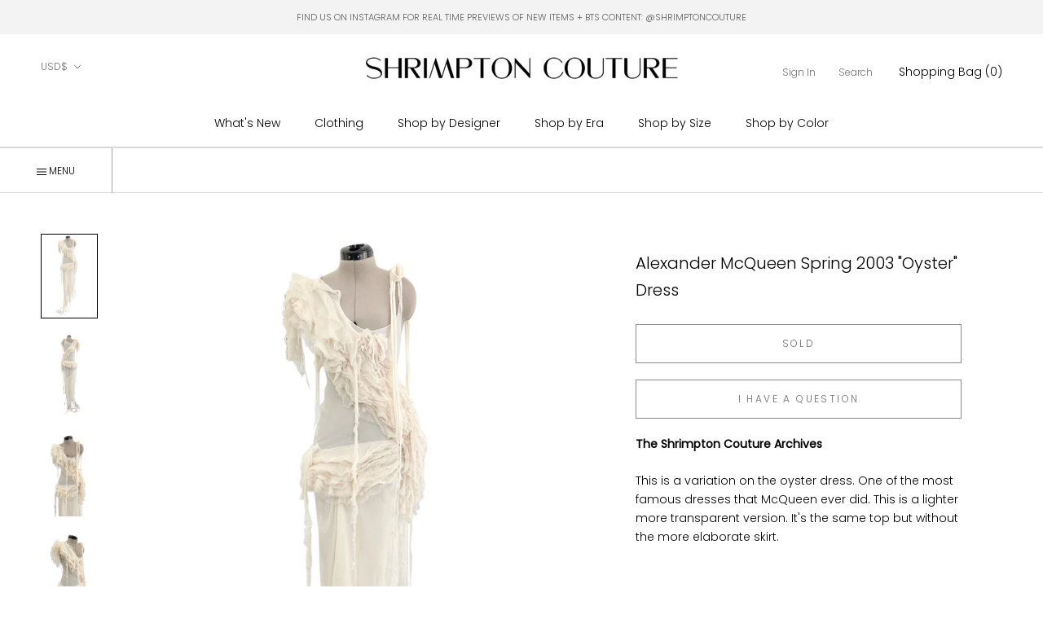

--- FILE ---
content_type: text/html; charset=utf-8
request_url: https://www.shrimptoncouture.com/products/alexander-mcqueen-spring-2003-oyster-dress
body_size: 31213
content:
<html class="no-js" lang="en">
  <head>


<script type="application/vnd.locksmith+json" data-locksmith>{"version":"v254","locked":false,"initialized":true,"scope":"product","access_granted":true,"access_denied":false,"requires_customer":false,"manual_lock":false,"remote_lock":false,"has_timeout":false,"remote_rendered":null,"hide_resource":false,"hide_links_to_resource":false,"transparent":true,"locks":{"all":[],"opened":[]},"keys":[],"keys_signature":"932945e9774d3039869084f5ac232b46945eed324b3bf27bd80d0c7afb4f2787","state":{"template":"product.remove-price","theme":179706167580,"product":"alexander-mcqueen-spring-2003-oyster-dress","collection":null,"page":null,"blog":null,"article":null,"app":null},"now":1769002976,"path":"\/products\/alexander-mcqueen-spring-2003-oyster-dress","locale_root_url":"\/","canonical_url":"https:\/\/www.shrimptoncouture.com\/products\/alexander-mcqueen-spring-2003-oyster-dress","customer_id":null,"customer_id_signature":"932945e9774d3039869084f5ac232b46945eed324b3bf27bd80d0c7afb4f2787","cart":null}</script><script data-locksmith>!function(){undefined;!function(){var s=window.Locksmith={},e=document.querySelector('script[type="application/vnd.locksmith+json"]'),n=e&&e.innerHTML;if(s.state={},s.util={},s.loading=!1,n)try{s.state=JSON.parse(n)}catch(d){}if(document.addEventListener&&document.querySelector){var o,a,i,t=[76,79,67,75,83,77,73,84,72,49,49],c=function(){a=t.slice(0)},l="style",r=function(e){e&&27!==e.keyCode&&"click"!==e.type||(document.removeEventListener("keydown",r),document.removeEventListener("click",r),o&&document.body.removeChild(o),o=null)};c(),document.addEventListener("keyup",function(e){if(e.keyCode===a[0]){if(clearTimeout(i),a.shift(),0<a.length)return void(i=setTimeout(c,1e3));c(),r(),(o=document.createElement("div"))[l].width="50%",o[l].maxWidth="1000px",o[l].height="85%",o[l].border="1px rgba(0, 0, 0, 0.2) solid",o[l].background="rgba(255, 255, 255, 0.99)",o[l].borderRadius="4px",o[l].position="fixed",o[l].top="50%",o[l].left="50%",o[l].transform="translateY(-50%) translateX(-50%)",o[l].boxShadow="0 2px 5px rgba(0, 0, 0, 0.3), 0 0 100vh 100vw rgba(0, 0, 0, 0.5)",o[l].zIndex="2147483645";var t=document.createElement("textarea");t.value=JSON.stringify(JSON.parse(n),null,2),t[l].border="none",t[l].display="block",t[l].boxSizing="border-box",t[l].width="100%",t[l].height="100%",t[l].background="transparent",t[l].padding="22px",t[l].fontFamily="monospace",t[l].fontSize="14px",t[l].color="#333",t[l].resize="none",t[l].outline="none",t.readOnly=!0,o.appendChild(t),document.body.appendChild(o),t.addEventListener("click",function(e){e.stopImmediatePropagation()}),t.select(),document.addEventListener("keydown",r),document.addEventListener("click",r)}})}s.isEmbedded=-1!==window.location.search.indexOf("_ab=0&_fd=0&_sc=1"),s.path=s.state.path||window.location.pathname,s.basePath=s.state.locale_root_url.concat("/apps/locksmith").replace(/^\/\//,"/"),s.reloading=!1,s.util.console=window.console||{log:function(){},error:function(){}},s.util.makeUrl=function(e,t){var n,o=s.basePath+e,a=[],i=s.cache();for(n in i)a.push(n+"="+encodeURIComponent(i[n]));for(n in t)a.push(n+"="+encodeURIComponent(t[n]));return s.state.customer_id&&(a.push("customer_id="+encodeURIComponent(s.state.customer_id)),a.push("customer_id_signature="+encodeURIComponent(s.state.customer_id_signature))),o+=(-1===o.indexOf("?")?"?":"&")+a.join("&")},s._initializeCallbacks=[],s.on=function(e,t){if("initialize"!==e)throw'Locksmith.on() currently only supports the "initialize" event';s._initializeCallbacks.push(t)},s.initializeSession=function(e){if(!s.isEmbedded){var t=!1,n=!0,o=!0;(e=e||{}).silent&&(o=n=!(t=!0)),s.ping({silent:t,spinner:n,reload:o,callback:function(){s._initializeCallbacks.forEach(function(e){e()})}})}},s.cache=function(e){var t={};try{var n=function a(e){return(document.cookie.match("(^|; )"+e+"=([^;]*)")||0)[2]};t=JSON.parse(decodeURIComponent(n("locksmith-params")||"{}"))}catch(d){}if(e){for(var o in e)t[o]=e[o];document.cookie="locksmith-params=; expires=Thu, 01 Jan 1970 00:00:00 GMT; path=/",document.cookie="locksmith-params="+encodeURIComponent(JSON.stringify(t))+"; path=/"}return t},s.cache.cart=s.state.cart,s.cache.cartLastSaved=null,s.params=s.cache(),s.util.reload=function(){s.reloading=!0;try{window.location.href=window.location.href.replace(/#.*/,"")}catch(d){s.util.console.error("Preferred reload method failed",d),window.location.reload()}},s.cache.saveCart=function(e){if(!s.cache.cart||s.cache.cart===s.cache.cartLastSaved)return e?e():null;var t=s.cache.cartLastSaved;s.cache.cartLastSaved=s.cache.cart,fetch("/cart/update.js",{method:"POST",headers:{"Content-Type":"application/json",Accept:"application/json"},body:JSON.stringify({attributes:{locksmith:s.cache.cart}})}).then(function(e){if(!e.ok)throw new Error("Cart update failed: "+e.status);return e.json()}).then(function(){e&&e()})["catch"](function(e){if(s.cache.cartLastSaved=t,!s.reloading)throw e})},s.util.spinnerHTML='<style>body{background:#FFF}@keyframes spin{from{transform:rotate(0deg)}to{transform:rotate(360deg)}}#loading{display:flex;width:100%;height:50vh;color:#777;align-items:center;justify-content:center}#loading .spinner{display:block;animation:spin 600ms linear infinite;position:relative;width:50px;height:50px}#loading .spinner-ring{stroke:currentColor;stroke-dasharray:100%;stroke-width:2px;stroke-linecap:round;fill:none}</style><div id="loading"><div class="spinner"><svg width="100%" height="100%"><svg preserveAspectRatio="xMinYMin"><circle class="spinner-ring" cx="50%" cy="50%" r="45%"></circle></svg></svg></div></div>',s.util.clobberBody=function(e){document.body.innerHTML=e},s.util.clobberDocument=function(e){e.responseText&&(e=e.responseText),document.documentElement&&document.removeChild(document.documentElement);var t=document.open("text/html","replace");t.writeln(e),t.close(),setTimeout(function(){var e=t.querySelector("[autofocus]");e&&e.focus()},100)},s.util.serializeForm=function(e){if(e&&"FORM"===e.nodeName){var t,n,o={};for(t=e.elements.length-1;0<=t;t-=1)if(""!==e.elements[t].name)switch(e.elements[t].nodeName){case"INPUT":switch(e.elements[t].type){default:case"text":case"hidden":case"password":case"button":case"reset":case"submit":o[e.elements[t].name]=e.elements[t].value;break;case"checkbox":case"radio":e.elements[t].checked&&(o[e.elements[t].name]=e.elements[t].value);break;case"file":}break;case"TEXTAREA":o[e.elements[t].name]=e.elements[t].value;break;case"SELECT":switch(e.elements[t].type){case"select-one":o[e.elements[t].name]=e.elements[t].value;break;case"select-multiple":for(n=e.elements[t].options.length-1;0<=n;n-=1)e.elements[t].options[n].selected&&(o[e.elements[t].name]=e.elements[t].options[n].value)}break;case"BUTTON":switch(e.elements[t].type){case"reset":case"submit":case"button":o[e.elements[t].name]=e.elements[t].value}}return o}},s.util.on=function(e,i,s,t){t=t||document;var c="locksmith-"+e+i,n=function(e){var t=e.target,n=e.target.parentElement,o=t&&t.className&&(t.className.baseVal||t.className)||"",a=n&&n.className&&(n.className.baseVal||n.className)||"";("string"==typeof o&&-1!==o.split(/\s+/).indexOf(i)||"string"==typeof a&&-1!==a.split(/\s+/).indexOf(i))&&!e[c]&&(e[c]=!0,s(e))};t.attachEvent?t.attachEvent(e,n):t.addEventListener(e,n,!1)},s.util.enableActions=function(e){s.util.on("click","locksmith-action",function(e){e.preventDefault();var t=e.target;t.dataset.confirmWith&&!confirm(t.dataset.confirmWith)||(t.disabled=!0,t.innerText=t.dataset.disableWith,s.post("/action",t.dataset.locksmithParams,{spinner:!1,type:"text",success:function(e){(e=JSON.parse(e.responseText)).message&&alert(e.message),s.util.reload()}}))},e)},s.util.inject=function(e,t){var n=["data","locksmith","append"];if(-1!==t.indexOf(n.join("-"))){var o=document.createElement("div");o.innerHTML=t,e.appendChild(o)}else e.innerHTML=t;var a,i,s=e.querySelectorAll("script");for(i=0;i<s.length;++i){a=s[i];var c=document.createElement("script");if(a.type&&(c.type=a.type),a.src)c.src=a.src;else{var l=document.createTextNode(a.innerHTML);c.appendChild(l)}e.appendChild(c)}var r=e.querySelector("[autofocus]");r&&r.focus()},s.post=function(e,t,n){!1!==(n=n||{}).spinner&&s.util.clobberBody(s.util.spinnerHTML);var o={};n.container===document?(o.layout=1,n.success=function(e){s.util.clobberDocument(e)}):n.container&&(o.layout=0,n.success=function(e){var t=document.getElementById(n.container);s.util.inject(t,e),t.id===t.firstChild.id&&t.parentElement.replaceChild(t.firstChild,t)}),n.form_type&&(t.form_type=n.form_type),n.include_layout_classes!==undefined&&(t.include_layout_classes=n.include_layout_classes),n.lock_id!==undefined&&(t.lock_id=n.lock_id),s.loading=!0;var a=s.util.makeUrl(e,o),i="json"===n.type||"text"===n.type;fetch(a,{method:"POST",headers:{"Content-Type":"application/json",Accept:i?"application/json":"text/html"},body:JSON.stringify(t)}).then(function(e){if(!e.ok)throw new Error("Request failed: "+e.status);return e.text()}).then(function(e){var t=n.success||s.util.clobberDocument;t(i?{responseText:e}:e)})["catch"](function(e){if(!s.reloading)if("dashboard.weglot.com"!==window.location.host){if(!n.silent)throw alert("Something went wrong! Please refresh and try again."),e;console.error(e)}else console.error(e)})["finally"](function(){s.loading=!1})},s.postResource=function(e,t){e.path=s.path,e.search=window.location.search,e.state=s.state,e.passcode&&(e.passcode=e.passcode.trim()),e.email&&(e.email=e.email.trim()),e.state.cart=s.cache.cart,e.locksmith_json=s.jsonTag,e.locksmith_json_signature=s.jsonTagSignature,s.post("/resource",e,t)},s.ping=function(e){if(!s.isEmbedded){e=e||{};var t=function(){e.reload?s.util.reload():"function"==typeof e.callback&&e.callback()};s.post("/ping",{path:s.path,search:window.location.search,state:s.state},{spinner:!!e.spinner,silent:"undefined"==typeof e.silent||e.silent,type:"text",success:function(e){e&&e.responseText?((e=JSON.parse(e.responseText)).messages&&0<e.messages.length&&s.showMessages(e.messages),e.cart&&s.cache.cart!==e.cart?(s.cache.cart=e.cart,s.cache.saveCart(function(){t(),e.cart&&e.cart.match(/^.+:/)&&s.util.reload()})):t()):console.error("[Locksmith] Invalid result in ping callback:",e)}})}},s.timeoutMonitor=function(){var e=s.cache.cart;s.ping({callback:function(){e!==s.cache.cart||setTimeout(function(){s.timeoutMonitor()},6e4)}})},s.showMessages=function(e){var t=document.createElement("div");t.style.position="fixed",t.style.left=0,t.style.right=0,t.style.bottom="-50px",t.style.opacity=0,t.style.background="#191919",t.style.color="#ddd",t.style.transition="bottom 0.2s, opacity 0.2s",t.style.zIndex=999999,t.innerHTML="        <style>          .locksmith-ab .locksmith-b { display: none; }          .locksmith-ab.toggled .locksmith-b { display: flex; }          .locksmith-ab.toggled .locksmith-a { display: none; }          .locksmith-flex { display: flex; flex-wrap: wrap; justify-content: space-between; align-items: center; padding: 10px 20px; }          .locksmith-message + .locksmith-message { border-top: 1px #555 solid; }          .locksmith-message a { color: inherit; font-weight: bold; }          .locksmith-message a:hover { color: inherit; opacity: 0.8; }          a.locksmith-ab-toggle { font-weight: inherit; text-decoration: underline; }          .locksmith-text { flex-grow: 1; }          .locksmith-cta { flex-grow: 0; text-align: right; }          .locksmith-cta button { transform: scale(0.8); transform-origin: left; }          .locksmith-cta > * { display: block; }          .locksmith-cta > * + * { margin-top: 10px; }          .locksmith-message a.locksmith-close { flex-grow: 0; text-decoration: none; margin-left: 15px; font-size: 30px; font-family: monospace; display: block; padding: 2px 10px; }                    @media screen and (max-width: 600px) {            .locksmith-wide-only { display: none !important; }            .locksmith-flex { padding: 0 15px; }            .locksmith-flex > * { margin-top: 5px; margin-bottom: 5px; }            .locksmith-cta { text-align: left; }          }                    @media screen and (min-width: 601px) {            .locksmith-narrow-only { display: none !important; }          }        </style>      "+e.map(function(e){return'<div class="locksmith-message">'+e+"</div>"}).join(""),document.body.appendChild(t),document.body.style.position="relative",document.body.parentElement.style.paddingBottom=t.offsetHeight+"px",setTimeout(function(){t.style.bottom=0,t.style.opacity=1},50),s.util.on("click","locksmith-ab-toggle",function(e){e.preventDefault();for(var t=e.target.parentElement;-1===t.className.split(" ").indexOf("locksmith-ab");)t=t.parentElement;-1!==t.className.split(" ").indexOf("toggled")?t.className=t.className.replace("toggled",""):t.className=t.className+" toggled"}),s.util.enableActions(t)}}()}();</script>
      <script data-locksmith>Locksmith.cache.cart=null</script>

  <script data-locksmith>Locksmith.jsonTag="{\"version\":\"v254\",\"locked\":false,\"initialized\":true,\"scope\":\"product\",\"access_granted\":true,\"access_denied\":false,\"requires_customer\":false,\"manual_lock\":false,\"remote_lock\":false,\"has_timeout\":false,\"remote_rendered\":null,\"hide_resource\":false,\"hide_links_to_resource\":false,\"transparent\":true,\"locks\":{\"all\":[],\"opened\":[]},\"keys\":[],\"keys_signature\":\"932945e9774d3039869084f5ac232b46945eed324b3bf27bd80d0c7afb4f2787\",\"state\":{\"template\":\"product.remove-price\",\"theme\":179706167580,\"product\":\"alexander-mcqueen-spring-2003-oyster-dress\",\"collection\":null,\"page\":null,\"blog\":null,\"article\":null,\"app\":null},\"now\":1769002976,\"path\":\"\\\/products\\\/alexander-mcqueen-spring-2003-oyster-dress\",\"locale_root_url\":\"\\\/\",\"canonical_url\":\"https:\\\/\\\/www.shrimptoncouture.com\\\/products\\\/alexander-mcqueen-spring-2003-oyster-dress\",\"customer_id\":null,\"customer_id_signature\":\"932945e9774d3039869084f5ac232b46945eed324b3bf27bd80d0c7afb4f2787\",\"cart\":null}";Locksmith.jsonTagSignature="915bfc8751752b63de3b49feb0052f4277f136a1eab47b7b396a5fb067ed4f2f"</script>
<link href="//www.shrimptoncouture.com/cdn/shop/t/28/assets/tiny.content.min.css?v=15026" rel="stylesheet" type="text/css" media="all" /><link href="//www.shrimptoncouture.com/cdn/shop/t/28/assets/tiny.content.min.css?v=15026" rel="stylesheet" type="text/css" media="all" />
    <meta charset="utf-8"> 
    <meta http-equiv="X-UA-Compatible" content="IE=edge,chrome=1">
    <meta name="viewport" content="width=device-width, initial-scale=1.0, height=device-height, minimum-scale=1.0, maximum-scale=1.0">
    <meta name="theme-color" content="">

    <title>
      Alexander McQueen Spring 2003 &quot;Oyster&quot; Dress &ndash; Shrimpton Couture
    </title><meta name="description" content="The Shrimpton Couture Archives This is a variation on the oyster dress. One of the most famous dresses that McQueen ever did. This is a lighter more transparent version. It&#39;s the same top but without the more elaborate skirt. Reference Photo: (1) Spring 2003 Alexander McQueen Runway, Look 18. Model Leticia Birkheuer.  ">
<link rel="canonical" href="https://www.shrimptoncouture.com/products/alexander-mcqueen-spring-2003-oyster-dress"><link rel="shortcut icon" href="//www.shrimptoncouture.com/cdn/shop/files/favicon_96x.jpg?v=1614323757" type="image/png"><meta property="og:type" content="product">
<meta property="og:title" content="Alexander McQueen Spring 2003 &quot;Oyster&quot; Dress">
<meta property="og:image" content="http://www.shrimptoncouture.com/cdn/shop/files/1_34fa8322-3652-47b1-bc6f-c936c1f4e0f5.jpg?v=1704821142">
<meta property="og:image:secure_url" content="https://www.shrimptoncouture.com/cdn/shop/files/1_34fa8322-3652-47b1-bc6f-c936c1f4e0f5.jpg?v=1704821142">
<meta property="og:image:width" content="1000">
    <meta property="og:image:height" content="1500"><meta property="product:price:amount" content="20,000">
  <meta property="product:price:currency" content="USD"><meta property="og:description" content="The Shrimpton Couture Archives This is a variation on the oyster dress. One of the most famous dresses that McQueen ever did. This is a lighter more transparent version. It&#39;s the same top but without the more elaborate skirt. Reference Photo: (1) Spring 2003 Alexander McQueen Runway, Look 18. Model Leticia Birkheuer.  ">
<meta property="og:url" content="https://www.shrimptoncouture.com/products/alexander-mcqueen-spring-2003-oyster-dress">
<meta property="og:site_name" content="Shrimpton Couture"><meta name="twitter:card" content="summary"><meta name="twitter:title" content="Alexander McQueen Spring 2003 &quot;Oyster&quot; Dress">
<meta name="twitter:description" content="The Shrimpton Couture Archives
This is a variation on the oyster dress. One of the most famous dresses that McQueen ever did. This is a lighter more transparent version. It&#39;s the same top but without the more elaborate skirt.

Reference Photo: (1) Spring 2003 Alexander McQueen Runway, Look 18. Model Leticia Birkheuer.  /  (2-3) Maddie Ziegler, in this dress, at the SAG Awards, February 2024.">
<meta name="twitter:image" content="https://www.shrimptoncouture.com/cdn/shop/files/1_34fa8322-3652-47b1-bc6f-c936c1f4e0f5_600x600_crop_center.jpg?v=1704821142">

    <style>
  @font-face {
  font-family: Poppins;
  font-weight: 300;
  font-style: normal;
  font-display: fallback;
  src: url("//www.shrimptoncouture.com/cdn/fonts/poppins/poppins_n3.05f58335c3209cce17da4f1f1ab324ebe2982441.woff2") format("woff2"),
       url("//www.shrimptoncouture.com/cdn/fonts/poppins/poppins_n3.6971368e1f131d2c8ff8e3a44a36b577fdda3ff5.woff") format("woff");
}

  @font-face {
  font-family: "Playfair Display";
  font-weight: 400;
  font-style: normal;
  font-display: fallback;
  src: url("//www.shrimptoncouture.com/cdn/fonts/playfair_display/playfairdisplay_n4.9980f3e16959dc89137cc1369bfc3ae98af1deb9.woff2") format("woff2"),
       url("//www.shrimptoncouture.com/cdn/fonts/playfair_display/playfairdisplay_n4.c562b7c8e5637886a811d2a017f9e023166064ee.woff") format("woff");
}

  @font-face {
  font-family: Poppins;
  font-weight: 300;
  font-style: normal;
  font-display: fallback;
  src: url("//www.shrimptoncouture.com/cdn/fonts/poppins/poppins_n3.05f58335c3209cce17da4f1f1ab324ebe2982441.woff2") format("woff2"),
       url("//www.shrimptoncouture.com/cdn/fonts/poppins/poppins_n3.6971368e1f131d2c8ff8e3a44a36b577fdda3ff5.woff") format("woff");
}


  @font-face {
  font-family: Poppins;
  font-weight: 400;
  font-style: normal;
  font-display: fallback;
  src: url("//www.shrimptoncouture.com/cdn/fonts/poppins/poppins_n4.0ba78fa5af9b0e1a374041b3ceaadf0a43b41362.woff2") format("woff2"),
       url("//www.shrimptoncouture.com/cdn/fonts/poppins/poppins_n4.214741a72ff2596839fc9760ee7a770386cf16ca.woff") format("woff");
}

  @font-face {
  font-family: Poppins;
  font-weight: 300;
  font-style: italic;
  font-display: fallback;
  src: url("//www.shrimptoncouture.com/cdn/fonts/poppins/poppins_i3.8536b4423050219f608e17f134fe9ea3b01ed890.woff2") format("woff2"),
       url("//www.shrimptoncouture.com/cdn/fonts/poppins/poppins_i3.0f4433ada196bcabf726ed78f8e37e0995762f7f.woff") format("woff");
}

  @font-face {
  font-family: Poppins;
  font-weight: 400;
  font-style: italic;
  font-display: fallback;
  src: url("//www.shrimptoncouture.com/cdn/fonts/poppins/poppins_i4.846ad1e22474f856bd6b81ba4585a60799a9f5d2.woff2") format("woff2"),
       url("//www.shrimptoncouture.com/cdn/fonts/poppins/poppins_i4.56b43284e8b52fc64c1fd271f289a39e8477e9ec.woff") format("woff");
}


  :root {
    --heading-font-family : Poppins, sans-serif;
    --heading-font-weight : 300;
    --heading-font-style  : normal;
      
    --heading-font-family-2 : "Playfair Display", serif;
    --heading-font-weight-2 : 400;
    --heading-font-style-2  : normal;

    --text-font-family : Poppins, sans-serif;
    --text-font-weight : 300;
    --text-font-style  : normal;

    --base-text-font-size   : 14px;
    --default-text-font-size: 14px;--background          : #ffffff;
    --background-rgb      : 255, 255, 255;
    --light-background    : #ffffff;
    --light-background-rgb: 255, 255, 255;
    --heading-color       : #000000;
    --text-color          : #000000;
    --text-color-rgb      : 0, 0, 0;
    --text-color-light    : #6c6c6c;
    --text-color-light-rgb: 108, 108, 108;
    --link-color          : #000000;
    --link-color-rgb      : 0, 0, 0;
    --border-color        : #a6a6a6;
    --border-color-rgb    : 166, 166, 166;
      
      
    --button-background    : #000000;
    --button-background-rgb: 0, 0, 0;
    --button-text-color    : #ffffff;

    --header-background       : #ffffff;
    --header-heading-color    : #000000;
    --header-light-text-color : #727272;
    --header-border-color     : #d9d9d9;

    --footer-background    : #ffffff;
    --footer-text-color    : #000000;
    --footer-heading-color : #000000;
    --footer-border-color  : #d9d9d9;

    --navigation-background      : #ffffff;
    --navigation-background-rgb  : 255, 255, 255;
    --navigation-text-color      : #000000;
    --navigation-text-color-light: rgba(0, 0, 0, 0.5);
    --navigation-border-color    : rgba(0, 0, 0, 0.25);

    --newsletter-popup-background     : #ffffff;
    --newsletter-popup-text-color     : #1c1b1b;
    --newsletter-popup-text-color-rgb : 28, 27, 27;

    --secondary-elements-background       : #5c5c5c;
    --secondary-elements-background-rgb   : 255, 255, 255;
    --secondary-elements-text-color       : #ffffff;
    --secondary-elements-text-color-light : rgba(255, 255, 255, 0.5);
    --secondary-elements-border-color     : rgba(255, 255, 255, 0.25);
    
    --product-sale-price-color    : #f94c43;
    --product-sale-price-color-rgb: 249, 76, 67;

    /* Products */

    --horizontal-spacing-four-products-per-row: 20px;
        --horizontal-spacing-two-products-per-row : 20px;

    --vertical-spacing-four-products-per-row: 40px;
        --vertical-spacing-two-products-per-row : 50px;

    /* Animation */
    --drawer-transition-timing: cubic-bezier(0.645, 0.045, 0.355, 1);
    --header-base-height: 80px; /* We set a default for browsers that do not support CSS variables */

    /* Cursors */
    --cursor-zoom-in-svg    : url(//www.shrimptoncouture.com/cdn/shop/t/28/assets/cursor-zoom-in.svg?v=100326362725928540331767707729);
    --cursor-zoom-in-2x-svg : url(//www.shrimptoncouture.com/cdn/shop/t/28/assets/cursor-zoom-in-2x.svg?v=71919207650934979201767707729);
  }
</style>

<script>
  // IE11 does not have support for CSS variables, so we have to polyfill them
  if (!(((window || {}).CSS || {}).supports && window.CSS.supports('(--a: 0)'))) {
    const script = document.createElement('script');
    script.type = 'text/javascript';
    script.src = 'https://cdn.jsdelivr.net/npm/css-vars-ponyfill@2';
    script.onload = function() {
      cssVars({});
    };

    document.getElementsByTagName('head')[0].appendChild(script);
  }
</script>

    <script>window.performance && window.performance.mark && window.performance.mark('shopify.content_for_header.start');</script><meta id="shopify-digital-wallet" name="shopify-digital-wallet" content="/2437483/digital_wallets/dialog">
<meta name="shopify-checkout-api-token" content="e6d36d6baeeefc1f7c36eb70c0660f99">
<meta id="in-context-paypal-metadata" data-shop-id="2437483" data-venmo-supported="false" data-environment="production" data-locale="en_US" data-paypal-v4="true" data-currency="USD">
<link rel="alternate" type="application/json+oembed" href="https://www.shrimptoncouture.com/products/alexander-mcqueen-spring-2003-oyster-dress.oembed">
<script async="async" src="/checkouts/internal/preloads.js?locale=en-US"></script>
<link rel="preconnect" href="https://shop.app" crossorigin="anonymous">
<script async="async" src="https://shop.app/checkouts/internal/preloads.js?locale=en-US&shop_id=2437483" crossorigin="anonymous"></script>
<script id="apple-pay-shop-capabilities" type="application/json">{"shopId":2437483,"countryCode":"CA","currencyCode":"USD","merchantCapabilities":["supports3DS"],"merchantId":"gid:\/\/shopify\/Shop\/2437483","merchantName":"Shrimpton Couture","requiredBillingContactFields":["postalAddress","email","phone"],"requiredShippingContactFields":["postalAddress","email","phone"],"shippingType":"shipping","supportedNetworks":["visa","masterCard","amex","discover","jcb"],"total":{"type":"pending","label":"Shrimpton Couture","amount":"1.00"},"shopifyPaymentsEnabled":true,"supportsSubscriptions":true}</script>
<script id="shopify-features" type="application/json">{"accessToken":"e6d36d6baeeefc1f7c36eb70c0660f99","betas":["rich-media-storefront-analytics"],"domain":"www.shrimptoncouture.com","predictiveSearch":true,"shopId":2437483,"locale":"en"}</script>
<script>var Shopify = Shopify || {};
Shopify.shop = "shrimptoncouture-com.myshopify.com";
Shopify.locale = "en";
Shopify.currency = {"active":"USD","rate":"1.0"};
Shopify.country = "US";
Shopify.theme = {"name":"Copy of Prestige - TrunkShow","id":179706167580,"schema_name":"Prestige","schema_version":"4.9.6","theme_store_id":855,"role":"main"};
Shopify.theme.handle = "null";
Shopify.theme.style = {"id":null,"handle":null};
Shopify.cdnHost = "www.shrimptoncouture.com/cdn";
Shopify.routes = Shopify.routes || {};
Shopify.routes.root = "/";</script>
<script type="module">!function(o){(o.Shopify=o.Shopify||{}).modules=!0}(window);</script>
<script>!function(o){function n(){var o=[];function n(){o.push(Array.prototype.slice.apply(arguments))}return n.q=o,n}var t=o.Shopify=o.Shopify||{};t.loadFeatures=n(),t.autoloadFeatures=n()}(window);</script>
<script>
  window.ShopifyPay = window.ShopifyPay || {};
  window.ShopifyPay.apiHost = "shop.app\/pay";
  window.ShopifyPay.redirectState = null;
</script>
<script id="shop-js-analytics" type="application/json">{"pageType":"product"}</script>
<script defer="defer" async type="module" src="//www.shrimptoncouture.com/cdn/shopifycloud/shop-js/modules/v2/client.init-shop-cart-sync_BdyHc3Nr.en.esm.js"></script>
<script defer="defer" async type="module" src="//www.shrimptoncouture.com/cdn/shopifycloud/shop-js/modules/v2/chunk.common_Daul8nwZ.esm.js"></script>
<script type="module">
  await import("//www.shrimptoncouture.com/cdn/shopifycloud/shop-js/modules/v2/client.init-shop-cart-sync_BdyHc3Nr.en.esm.js");
await import("//www.shrimptoncouture.com/cdn/shopifycloud/shop-js/modules/v2/chunk.common_Daul8nwZ.esm.js");

  window.Shopify.SignInWithShop?.initShopCartSync?.({"fedCMEnabled":true,"windoidEnabled":true});

</script>
<script>
  window.Shopify = window.Shopify || {};
  if (!window.Shopify.featureAssets) window.Shopify.featureAssets = {};
  window.Shopify.featureAssets['shop-js'] = {"shop-cart-sync":["modules/v2/client.shop-cart-sync_QYOiDySF.en.esm.js","modules/v2/chunk.common_Daul8nwZ.esm.js"],"init-fed-cm":["modules/v2/client.init-fed-cm_DchLp9rc.en.esm.js","modules/v2/chunk.common_Daul8nwZ.esm.js"],"shop-button":["modules/v2/client.shop-button_OV7bAJc5.en.esm.js","modules/v2/chunk.common_Daul8nwZ.esm.js"],"init-windoid":["modules/v2/client.init-windoid_DwxFKQ8e.en.esm.js","modules/v2/chunk.common_Daul8nwZ.esm.js"],"shop-cash-offers":["modules/v2/client.shop-cash-offers_DWtL6Bq3.en.esm.js","modules/v2/chunk.common_Daul8nwZ.esm.js","modules/v2/chunk.modal_CQq8HTM6.esm.js"],"shop-toast-manager":["modules/v2/client.shop-toast-manager_CX9r1SjA.en.esm.js","modules/v2/chunk.common_Daul8nwZ.esm.js"],"init-shop-email-lookup-coordinator":["modules/v2/client.init-shop-email-lookup-coordinator_UhKnw74l.en.esm.js","modules/v2/chunk.common_Daul8nwZ.esm.js"],"pay-button":["modules/v2/client.pay-button_DzxNnLDY.en.esm.js","modules/v2/chunk.common_Daul8nwZ.esm.js"],"avatar":["modules/v2/client.avatar_BTnouDA3.en.esm.js"],"init-shop-cart-sync":["modules/v2/client.init-shop-cart-sync_BdyHc3Nr.en.esm.js","modules/v2/chunk.common_Daul8nwZ.esm.js"],"shop-login-button":["modules/v2/client.shop-login-button_D8B466_1.en.esm.js","modules/v2/chunk.common_Daul8nwZ.esm.js","modules/v2/chunk.modal_CQq8HTM6.esm.js"],"init-customer-accounts-sign-up":["modules/v2/client.init-customer-accounts-sign-up_C8fpPm4i.en.esm.js","modules/v2/client.shop-login-button_D8B466_1.en.esm.js","modules/v2/chunk.common_Daul8nwZ.esm.js","modules/v2/chunk.modal_CQq8HTM6.esm.js"],"init-shop-for-new-customer-accounts":["modules/v2/client.init-shop-for-new-customer-accounts_CVTO0Ztu.en.esm.js","modules/v2/client.shop-login-button_D8B466_1.en.esm.js","modules/v2/chunk.common_Daul8nwZ.esm.js","modules/v2/chunk.modal_CQq8HTM6.esm.js"],"init-customer-accounts":["modules/v2/client.init-customer-accounts_dRgKMfrE.en.esm.js","modules/v2/client.shop-login-button_D8B466_1.en.esm.js","modules/v2/chunk.common_Daul8nwZ.esm.js","modules/v2/chunk.modal_CQq8HTM6.esm.js"],"shop-follow-button":["modules/v2/client.shop-follow-button_CkZpjEct.en.esm.js","modules/v2/chunk.common_Daul8nwZ.esm.js","modules/v2/chunk.modal_CQq8HTM6.esm.js"],"lead-capture":["modules/v2/client.lead-capture_BntHBhfp.en.esm.js","modules/v2/chunk.common_Daul8nwZ.esm.js","modules/v2/chunk.modal_CQq8HTM6.esm.js"],"checkout-modal":["modules/v2/client.checkout-modal_CfxcYbTm.en.esm.js","modules/v2/chunk.common_Daul8nwZ.esm.js","modules/v2/chunk.modal_CQq8HTM6.esm.js"],"shop-login":["modules/v2/client.shop-login_Da4GZ2H6.en.esm.js","modules/v2/chunk.common_Daul8nwZ.esm.js","modules/v2/chunk.modal_CQq8HTM6.esm.js"],"payment-terms":["modules/v2/client.payment-terms_MV4M3zvL.en.esm.js","modules/v2/chunk.common_Daul8nwZ.esm.js","modules/v2/chunk.modal_CQq8HTM6.esm.js"]};
</script>
<script>(function() {
  var isLoaded = false;
  function asyncLoad() {
    if (isLoaded) return;
    isLoaded = true;
    var urls = ["https:\/\/chimpstatic.com\/mcjs-connected\/js\/users\/dc2c6854b181aeeed2bcbd7f7\/a293f038c35bcca3b04a4f50f.js?shop=shrimptoncouture-com.myshopify.com"];
    for (var i = 0; i < urls.length; i++) {
      var s = document.createElement('script');
      s.type = 'text/javascript';
      s.async = true;
      s.src = urls[i];
      var x = document.getElementsByTagName('script')[0];
      x.parentNode.insertBefore(s, x);
    }
  };
  if(window.attachEvent) {
    window.attachEvent('onload', asyncLoad);
  } else {
    window.addEventListener('load', asyncLoad, false);
  }
})();</script>
<script id="__st">var __st={"a":2437483,"offset":-18000,"reqid":"e0ee7a1c-2535-4eed-ad19-8da1585180b3-1769002976","pageurl":"www.shrimptoncouture.com\/products\/alexander-mcqueen-spring-2003-oyster-dress","u":"4a3ad5a8d213","p":"product","rtyp":"product","rid":8146010734876};</script>
<script>window.ShopifyPaypalV4VisibilityTracking = true;</script>
<script id="captcha-bootstrap">!function(){'use strict';const t='contact',e='account',n='new_comment',o=[[t,t],['blogs',n],['comments',n],[t,'customer']],c=[[e,'customer_login'],[e,'guest_login'],[e,'recover_customer_password'],[e,'create_customer']],r=t=>t.map((([t,e])=>`form[action*='/${t}']:not([data-nocaptcha='true']) input[name='form_type'][value='${e}']`)).join(','),a=t=>()=>t?[...document.querySelectorAll(t)].map((t=>t.form)):[];function s(){const t=[...o],e=r(t);return a(e)}const i='password',u='form_key',d=['recaptcha-v3-token','g-recaptcha-response','h-captcha-response',i],f=()=>{try{return window.sessionStorage}catch{return}},m='__shopify_v',_=t=>t.elements[u];function p(t,e,n=!1){try{const o=window.sessionStorage,c=JSON.parse(o.getItem(e)),{data:r}=function(t){const{data:e,action:n}=t;return t[m]||n?{data:e,action:n}:{data:t,action:n}}(c);for(const[e,n]of Object.entries(r))t.elements[e]&&(t.elements[e].value=n);n&&o.removeItem(e)}catch(o){console.error('form repopulation failed',{error:o})}}const l='form_type',E='cptcha';function T(t){t.dataset[E]=!0}const w=window,h=w.document,L='Shopify',v='ce_forms',y='captcha';let A=!1;((t,e)=>{const n=(g='f06e6c50-85a8-45c8-87d0-21a2b65856fe',I='https://cdn.shopify.com/shopifycloud/storefront-forms-hcaptcha/ce_storefront_forms_captcha_hcaptcha.v1.5.2.iife.js',D={infoText:'Protected by hCaptcha',privacyText:'Privacy',termsText:'Terms'},(t,e,n)=>{const o=w[L][v],c=o.bindForm;if(c)return c(t,g,e,D).then(n);var r;o.q.push([[t,g,e,D],n]),r=I,A||(h.body.append(Object.assign(h.createElement('script'),{id:'captcha-provider',async:!0,src:r})),A=!0)});var g,I,D;w[L]=w[L]||{},w[L][v]=w[L][v]||{},w[L][v].q=[],w[L][y]=w[L][y]||{},w[L][y].protect=function(t,e){n(t,void 0,e),T(t)},Object.freeze(w[L][y]),function(t,e,n,w,h,L){const[v,y,A,g]=function(t,e,n){const i=e?o:[],u=t?c:[],d=[...i,...u],f=r(d),m=r(i),_=r(d.filter((([t,e])=>n.includes(e))));return[a(f),a(m),a(_),s()]}(w,h,L),I=t=>{const e=t.target;return e instanceof HTMLFormElement?e:e&&e.form},D=t=>v().includes(t);t.addEventListener('submit',(t=>{const e=I(t);if(!e)return;const n=D(e)&&!e.dataset.hcaptchaBound&&!e.dataset.recaptchaBound,o=_(e),c=g().includes(e)&&(!o||!o.value);(n||c)&&t.preventDefault(),c&&!n&&(function(t){try{if(!f())return;!function(t){const e=f();if(!e)return;const n=_(t);if(!n)return;const o=n.value;o&&e.removeItem(o)}(t);const e=Array.from(Array(32),(()=>Math.random().toString(36)[2])).join('');!function(t,e){_(t)||t.append(Object.assign(document.createElement('input'),{type:'hidden',name:u})),t.elements[u].value=e}(t,e),function(t,e){const n=f();if(!n)return;const o=[...t.querySelectorAll(`input[type='${i}']`)].map((({name:t})=>t)),c=[...d,...o],r={};for(const[a,s]of new FormData(t).entries())c.includes(a)||(r[a]=s);n.setItem(e,JSON.stringify({[m]:1,action:t.action,data:r}))}(t,e)}catch(e){console.error('failed to persist form',e)}}(e),e.submit())}));const S=(t,e)=>{t&&!t.dataset[E]&&(n(t,e.some((e=>e===t))),T(t))};for(const o of['focusin','change'])t.addEventListener(o,(t=>{const e=I(t);D(e)&&S(e,y())}));const B=e.get('form_key'),M=e.get(l),P=B&&M;t.addEventListener('DOMContentLoaded',(()=>{const t=y();if(P)for(const e of t)e.elements[l].value===M&&p(e,B);[...new Set([...A(),...v().filter((t=>'true'===t.dataset.shopifyCaptcha))])].forEach((e=>S(e,t)))}))}(h,new URLSearchParams(w.location.search),n,t,e,['guest_login'])})(!1,!0)}();</script>
<script integrity="sha256-4kQ18oKyAcykRKYeNunJcIwy7WH5gtpwJnB7kiuLZ1E=" data-source-attribution="shopify.loadfeatures" defer="defer" src="//www.shrimptoncouture.com/cdn/shopifycloud/storefront/assets/storefront/load_feature-a0a9edcb.js" crossorigin="anonymous"></script>
<script crossorigin="anonymous" defer="defer" src="//www.shrimptoncouture.com/cdn/shopifycloud/storefront/assets/shopify_pay/storefront-65b4c6d7.js?v=20250812"></script>
<script data-source-attribution="shopify.dynamic_checkout.dynamic.init">var Shopify=Shopify||{};Shopify.PaymentButton=Shopify.PaymentButton||{isStorefrontPortableWallets:!0,init:function(){window.Shopify.PaymentButton.init=function(){};var t=document.createElement("script");t.src="https://www.shrimptoncouture.com/cdn/shopifycloud/portable-wallets/latest/portable-wallets.en.js",t.type="module",document.head.appendChild(t)}};
</script>
<script data-source-attribution="shopify.dynamic_checkout.buyer_consent">
  function portableWalletsHideBuyerConsent(e){var t=document.getElementById("shopify-buyer-consent"),n=document.getElementById("shopify-subscription-policy-button");t&&n&&(t.classList.add("hidden"),t.setAttribute("aria-hidden","true"),n.removeEventListener("click",e))}function portableWalletsShowBuyerConsent(e){var t=document.getElementById("shopify-buyer-consent"),n=document.getElementById("shopify-subscription-policy-button");t&&n&&(t.classList.remove("hidden"),t.removeAttribute("aria-hidden"),n.addEventListener("click",e))}window.Shopify?.PaymentButton&&(window.Shopify.PaymentButton.hideBuyerConsent=portableWalletsHideBuyerConsent,window.Shopify.PaymentButton.showBuyerConsent=portableWalletsShowBuyerConsent);
</script>
<script data-source-attribution="shopify.dynamic_checkout.cart.bootstrap">document.addEventListener("DOMContentLoaded",(function(){function t(){return document.querySelector("shopify-accelerated-checkout-cart, shopify-accelerated-checkout")}if(t())Shopify.PaymentButton.init();else{new MutationObserver((function(e,n){t()&&(Shopify.PaymentButton.init(),n.disconnect())})).observe(document.body,{childList:!0,subtree:!0})}}));
</script>
<script id='scb4127' type='text/javascript' async='' src='https://www.shrimptoncouture.com/cdn/shopifycloud/privacy-banner/storefront-banner.js'></script><link id="shopify-accelerated-checkout-styles" rel="stylesheet" media="screen" href="https://www.shrimptoncouture.com/cdn/shopifycloud/portable-wallets/latest/accelerated-checkout-backwards-compat.css" crossorigin="anonymous">
<style id="shopify-accelerated-checkout-cart">
        #shopify-buyer-consent {
  margin-top: 1em;
  display: inline-block;
  width: 100%;
}

#shopify-buyer-consent.hidden {
  display: none;
}

#shopify-subscription-policy-button {
  background: none;
  border: none;
  padding: 0;
  text-decoration: underline;
  font-size: inherit;
  cursor: pointer;
}

#shopify-subscription-policy-button::before {
  box-shadow: none;
}

      </style>

<script>window.performance && window.performance.mark && window.performance.mark('shopify.content_for_header.end');</script>

    <link rel="stylesheet" href="//www.shrimptoncouture.com/cdn/shop/t/28/assets/theme.css?v=143135649269135346701767707729">

    <script>
      // This allows to expose several variables to the global scope, to be used in scripts
      window.theme = {
        pageType: "product",
        moneyFormat: "\u003cspan class=money\u003e${{amount_no_decimals}} USD\u003c\/span\u003e",
        moneyWithCurrencyFormat: "\u003cspan class=money\u003e${{amount_no_decimals}} USD\u003c\/span\u003e",
        productImageSize: "natural",
        searchMode: "product",
        showPageTransition: false,
        showElementStaggering: false,
        showImageZooming: false
      };

      window.routes = {
        rootUrl: "\/",
        cartUrl: "\/cart",
        cartAddUrl: "\/cart\/add",
        cartChangeUrl: "\/cart\/change",
        searchUrl: "\/search",
        productRecommendationsUrl: "\/recommendations\/products"
      };

      window.languages = {
        cartAddNote: "Add Order Note",
        cartEditNote: "Edit Order Note",
        productImageLoadingError: "This image could not be loaded. Please try to reload the page.",
        productFormAddToCart: "Add to cart",
        productFormUnavailable: "Unavailable",
        productFormSoldOut: "Sold",
        shippingEstimatorOneResult: "1 option available:",
        shippingEstimatorMoreResults: "{{count}} options available:",
        shippingEstimatorNoResults: "No shipping could be found"
      };

      window.lazySizesConfig = {
        loadHidden: false,
        hFac: 0.5,
        expFactor: 2,
        ricTimeout: 150,
        lazyClass: 'Image--lazyLoad',
        loadingClass: 'Image--lazyLoading',
        loadedClass: 'Image--lazyLoaded'
      };

      document.documentElement.className = document.documentElement.className.replace('no-js', 'js');
      document.documentElement.style.setProperty('--window-height', window.innerHeight + 'px');

      // We do a quick detection of some features (we could use Modernizr but for so little...)
      (function() {
        document.documentElement.className += ((window.CSS && window.CSS.supports('(position: sticky) or (position: -webkit-sticky)')) ? ' supports-sticky' : ' no-supports-sticky');
        document.documentElement.className += (window.matchMedia('(-moz-touch-enabled: 1), (hover: none)')).matches ? ' no-supports-hover' : ' supports-hover';
      }());
    </script>

    <script src="//www.shrimptoncouture.com/cdn/shop/t/28/assets/lazysizes.min.js?v=174358363404432586981767707729" async></script><script src="https://polyfill-fastly.net/v3/polyfill.min.js?unknown=polyfill&features=fetch,Element.prototype.closest,Element.prototype.remove,Element.prototype.classList,Array.prototype.includes,Array.prototype.fill,Object.assign,CustomEvent,IntersectionObserver,IntersectionObserverEntry,URL" defer></script>
    <script src="//www.shrimptoncouture.com/cdn/shop/t/28/assets/libs.min.js?v=26178543184394469741767707729" defer></script>
    <script src="//www.shrimptoncouture.com/cdn/shop/t/28/assets/theme.min.js?v=159491087469365284761767707729" defer></script>
    <script src="//www.shrimptoncouture.com/cdn/shop/t/28/assets/custom.js?v=183944157590872491501767707729" defer></script>
    
    

    <script src="//www.shrimptoncouture.com/cdn/shop/t/28/assets/ajaxinate.js?v=8915516932500002181767707729" ></script>
    


    <script>
      (function () {
        window.onpageshow = function() {
          if (window.theme.showPageTransition) {
            var pageTransition = document.querySelector('.PageTransition');

            if (pageTransition) {
              pageTransition.style.visibility = 'visible';
              pageTransition.style.opacity = '0';
            }
          }

          // When the page is loaded from the cache, we have to reload the cart content
          document.documentElement.dispatchEvent(new CustomEvent('cart:refresh', {
            bubbles: true
          }));
        };
      })();
      
     
    </script>

    
  <script type="application/ld+json">
  {
    "@context": "http://schema.org",
    "@type": "Product",
    "offers": [{
          "@type": "Offer",
          "name": "Default Title",
          "availability":"https://schema.org/OutOfStock",
          "price": 20000.0,
          "priceCurrency": "USD",
          "priceValidUntil": "2026-01-31","sku": "SO","url": "/products/alexander-mcqueen-spring-2003-oyster-dress?variant=44650016014620"
        }
],
    "brand": {
      "name": "Shrimpton Couture"
    },
    "name": "Alexander McQueen Spring 2003 \"Oyster\" Dress",
    "description": "The Shrimpton Couture Archives\nThis is a variation on the oyster dress. One of the most famous dresses that McQueen ever did. This is a lighter more transparent version. It's the same top but without the more elaborate skirt.\n\nReference Photo: (1) Spring 2003 Alexander McQueen Runway, Look 18. Model Leticia Birkheuer.  \/  (2-3) Maddie Ziegler, in this dress, at the SAG Awards, February 2024.",
    "category": "Archive",
    "url": "/products/alexander-mcqueen-spring-2003-oyster-dress",
    "sku": "SO",
    "image": {
      "@type": "ImageObject",
      "url": "https://www.shrimptoncouture.com/cdn/shop/files/1_34fa8322-3652-47b1-bc6f-c936c1f4e0f5_1024x.jpg?v=1704821142",
      "image": "https://www.shrimptoncouture.com/cdn/shop/files/1_34fa8322-3652-47b1-bc6f-c936c1f4e0f5_1024x.jpg?v=1704821142",
      "name": "Alexander McQueen Spring 2003 \"Oyster\" Dress",
      "width": "1024",
      "height": "1024"
    }
  }
  </script>



  <script type="application/ld+json">
  {
    "@context": "http://schema.org",
    "@type": "BreadcrumbList",
  "itemListElement": [{
      "@type": "ListItem",
      "position": 1,
      "name": "Translation missing: en.general.breadcrumb.home",
      "item": "https://www.shrimptoncouture.com"
    },{
          "@type": "ListItem",
          "position": 2,
          "name": "Alexander McQueen Spring 2003 \"Oyster\" Dress",
          "item": "https://www.shrimptoncouture.com/products/alexander-mcqueen-spring-2003-oyster-dress"
        }]
  }
  </script>

    
    <!-- wishlist -->
	<!-- "snippets/swymSnippet.liquid" was not rendered, the associated app was uninstalled -->

  <script src="https://cdn.shopify.com/extensions/19689677-6488-4a31-adf3-fcf4359c5fd9/forms-2295/assets/shopify-forms-loader.js" type="text/javascript" defer="defer"></script>
<link href="https://monorail-edge.shopifysvc.com" rel="dns-prefetch">
<script>(function(){if ("sendBeacon" in navigator && "performance" in window) {try {var session_token_from_headers = performance.getEntriesByType('navigation')[0].serverTiming.find(x => x.name == '_s').description;} catch {var session_token_from_headers = undefined;}var session_cookie_matches = document.cookie.match(/_shopify_s=([^;]*)/);var session_token_from_cookie = session_cookie_matches && session_cookie_matches.length === 2 ? session_cookie_matches[1] : "";var session_token = session_token_from_headers || session_token_from_cookie || "";function handle_abandonment_event(e) {var entries = performance.getEntries().filter(function(entry) {return /monorail-edge.shopifysvc.com/.test(entry.name);});if (!window.abandonment_tracked && entries.length === 0) {window.abandonment_tracked = true;var currentMs = Date.now();var navigation_start = performance.timing.navigationStart;var payload = {shop_id: 2437483,url: window.location.href,navigation_start,duration: currentMs - navigation_start,session_token,page_type: "product"};window.navigator.sendBeacon("https://monorail-edge.shopifysvc.com/v1/produce", JSON.stringify({schema_id: "online_store_buyer_site_abandonment/1.1",payload: payload,metadata: {event_created_at_ms: currentMs,event_sent_at_ms: currentMs}}));}}window.addEventListener('pagehide', handle_abandonment_event);}}());</script>
<script id="web-pixels-manager-setup">(function e(e,d,r,n,o){if(void 0===o&&(o={}),!Boolean(null===(a=null===(i=window.Shopify)||void 0===i?void 0:i.analytics)||void 0===a?void 0:a.replayQueue)){var i,a;window.Shopify=window.Shopify||{};var t=window.Shopify;t.analytics=t.analytics||{};var s=t.analytics;s.replayQueue=[],s.publish=function(e,d,r){return s.replayQueue.push([e,d,r]),!0};try{self.performance.mark("wpm:start")}catch(e){}var l=function(){var e={modern:/Edge?\/(1{2}[4-9]|1[2-9]\d|[2-9]\d{2}|\d{4,})\.\d+(\.\d+|)|Firefox\/(1{2}[4-9]|1[2-9]\d|[2-9]\d{2}|\d{4,})\.\d+(\.\d+|)|Chrom(ium|e)\/(9{2}|\d{3,})\.\d+(\.\d+|)|(Maci|X1{2}).+ Version\/(15\.\d+|(1[6-9]|[2-9]\d|\d{3,})\.\d+)([,.]\d+|)( \(\w+\)|)( Mobile\/\w+|) Safari\/|Chrome.+OPR\/(9{2}|\d{3,})\.\d+\.\d+|(CPU[ +]OS|iPhone[ +]OS|CPU[ +]iPhone|CPU IPhone OS|CPU iPad OS)[ +]+(15[._]\d+|(1[6-9]|[2-9]\d|\d{3,})[._]\d+)([._]\d+|)|Android:?[ /-](13[3-9]|1[4-9]\d|[2-9]\d{2}|\d{4,})(\.\d+|)(\.\d+|)|Android.+Firefox\/(13[5-9]|1[4-9]\d|[2-9]\d{2}|\d{4,})\.\d+(\.\d+|)|Android.+Chrom(ium|e)\/(13[3-9]|1[4-9]\d|[2-9]\d{2}|\d{4,})\.\d+(\.\d+|)|SamsungBrowser\/([2-9]\d|\d{3,})\.\d+/,legacy:/Edge?\/(1[6-9]|[2-9]\d|\d{3,})\.\d+(\.\d+|)|Firefox\/(5[4-9]|[6-9]\d|\d{3,})\.\d+(\.\d+|)|Chrom(ium|e)\/(5[1-9]|[6-9]\d|\d{3,})\.\d+(\.\d+|)([\d.]+$|.*Safari\/(?![\d.]+ Edge\/[\d.]+$))|(Maci|X1{2}).+ Version\/(10\.\d+|(1[1-9]|[2-9]\d|\d{3,})\.\d+)([,.]\d+|)( \(\w+\)|)( Mobile\/\w+|) Safari\/|Chrome.+OPR\/(3[89]|[4-9]\d|\d{3,})\.\d+\.\d+|(CPU[ +]OS|iPhone[ +]OS|CPU[ +]iPhone|CPU IPhone OS|CPU iPad OS)[ +]+(10[._]\d+|(1[1-9]|[2-9]\d|\d{3,})[._]\d+)([._]\d+|)|Android:?[ /-](13[3-9]|1[4-9]\d|[2-9]\d{2}|\d{4,})(\.\d+|)(\.\d+|)|Mobile Safari.+OPR\/([89]\d|\d{3,})\.\d+\.\d+|Android.+Firefox\/(13[5-9]|1[4-9]\d|[2-9]\d{2}|\d{4,})\.\d+(\.\d+|)|Android.+Chrom(ium|e)\/(13[3-9]|1[4-9]\d|[2-9]\d{2}|\d{4,})\.\d+(\.\d+|)|Android.+(UC? ?Browser|UCWEB|U3)[ /]?(15\.([5-9]|\d{2,})|(1[6-9]|[2-9]\d|\d{3,})\.\d+)\.\d+|SamsungBrowser\/(5\.\d+|([6-9]|\d{2,})\.\d+)|Android.+MQ{2}Browser\/(14(\.(9|\d{2,})|)|(1[5-9]|[2-9]\d|\d{3,})(\.\d+|))(\.\d+|)|K[Aa][Ii]OS\/(3\.\d+|([4-9]|\d{2,})\.\d+)(\.\d+|)/},d=e.modern,r=e.legacy,n=navigator.userAgent;return n.match(d)?"modern":n.match(r)?"legacy":"unknown"}(),u="modern"===l?"modern":"legacy",c=(null!=n?n:{modern:"",legacy:""})[u],f=function(e){return[e.baseUrl,"/wpm","/b",e.hashVersion,"modern"===e.buildTarget?"m":"l",".js"].join("")}({baseUrl:d,hashVersion:r,buildTarget:u}),m=function(e){var d=e.version,r=e.bundleTarget,n=e.surface,o=e.pageUrl,i=e.monorailEndpoint;return{emit:function(e){var a=e.status,t=e.errorMsg,s=(new Date).getTime(),l=JSON.stringify({metadata:{event_sent_at_ms:s},events:[{schema_id:"web_pixels_manager_load/3.1",payload:{version:d,bundle_target:r,page_url:o,status:a,surface:n,error_msg:t},metadata:{event_created_at_ms:s}}]});if(!i)return console&&console.warn&&console.warn("[Web Pixels Manager] No Monorail endpoint provided, skipping logging."),!1;try{return self.navigator.sendBeacon.bind(self.navigator)(i,l)}catch(e){}var u=new XMLHttpRequest;try{return u.open("POST",i,!0),u.setRequestHeader("Content-Type","text/plain"),u.send(l),!0}catch(e){return console&&console.warn&&console.warn("[Web Pixels Manager] Got an unhandled error while logging to Monorail."),!1}}}}({version:r,bundleTarget:l,surface:e.surface,pageUrl:self.location.href,monorailEndpoint:e.monorailEndpoint});try{o.browserTarget=l,function(e){var d=e.src,r=e.async,n=void 0===r||r,o=e.onload,i=e.onerror,a=e.sri,t=e.scriptDataAttributes,s=void 0===t?{}:t,l=document.createElement("script"),u=document.querySelector("head"),c=document.querySelector("body");if(l.async=n,l.src=d,a&&(l.integrity=a,l.crossOrigin="anonymous"),s)for(var f in s)if(Object.prototype.hasOwnProperty.call(s,f))try{l.dataset[f]=s[f]}catch(e){}if(o&&l.addEventListener("load",o),i&&l.addEventListener("error",i),u)u.appendChild(l);else{if(!c)throw new Error("Did not find a head or body element to append the script");c.appendChild(l)}}({src:f,async:!0,onload:function(){if(!function(){var e,d;return Boolean(null===(d=null===(e=window.Shopify)||void 0===e?void 0:e.analytics)||void 0===d?void 0:d.initialized)}()){var d=window.webPixelsManager.init(e)||void 0;if(d){var r=window.Shopify.analytics;r.replayQueue.forEach((function(e){var r=e[0],n=e[1],o=e[2];d.publishCustomEvent(r,n,o)})),r.replayQueue=[],r.publish=d.publishCustomEvent,r.visitor=d.visitor,r.initialized=!0}}},onerror:function(){return m.emit({status:"failed",errorMsg:"".concat(f," has failed to load")})},sri:function(e){var d=/^sha384-[A-Za-z0-9+/=]+$/;return"string"==typeof e&&d.test(e)}(c)?c:"",scriptDataAttributes:o}),m.emit({status:"loading"})}catch(e){m.emit({status:"failed",errorMsg:(null==e?void 0:e.message)||"Unknown error"})}}})({shopId: 2437483,storefrontBaseUrl: "https://www.shrimptoncouture.com",extensionsBaseUrl: "https://extensions.shopifycdn.com/cdn/shopifycloud/web-pixels-manager",monorailEndpoint: "https://monorail-edge.shopifysvc.com/unstable/produce_batch",surface: "storefront-renderer",enabledBetaFlags: ["2dca8a86"],webPixelsConfigList: [{"id":"251724060","configuration":"{\"pixel_id\":\"698122467469348\",\"pixel_type\":\"facebook_pixel\",\"metaapp_system_user_token\":\"-\"}","eventPayloadVersion":"v1","runtimeContext":"OPEN","scriptVersion":"ca16bc87fe92b6042fbaa3acc2fbdaa6","type":"APP","apiClientId":2329312,"privacyPurposes":["ANALYTICS","MARKETING","SALE_OF_DATA"],"dataSharingAdjustments":{"protectedCustomerApprovalScopes":["read_customer_address","read_customer_email","read_customer_name","read_customer_personal_data","read_customer_phone"]}},{"id":"shopify-app-pixel","configuration":"{}","eventPayloadVersion":"v1","runtimeContext":"STRICT","scriptVersion":"0450","apiClientId":"shopify-pixel","type":"APP","privacyPurposes":["ANALYTICS","MARKETING"]},{"id":"shopify-custom-pixel","eventPayloadVersion":"v1","runtimeContext":"LAX","scriptVersion":"0450","apiClientId":"shopify-pixel","type":"CUSTOM","privacyPurposes":["ANALYTICS","MARKETING"]}],isMerchantRequest: false,initData: {"shop":{"name":"Shrimpton Couture","paymentSettings":{"currencyCode":"USD"},"myshopifyDomain":"shrimptoncouture-com.myshopify.com","countryCode":"CA","storefrontUrl":"https:\/\/www.shrimptoncouture.com"},"customer":null,"cart":null,"checkout":null,"productVariants":[{"price":{"amount":20000.0,"currencyCode":"USD"},"product":{"title":"Alexander McQueen Spring 2003 \"Oyster\" Dress","vendor":"Shrimpton Couture","id":"8146010734876","untranslatedTitle":"Alexander McQueen Spring 2003 \"Oyster\" Dress","url":"\/products\/alexander-mcqueen-spring-2003-oyster-dress","type":"Archive"},"id":"44650016014620","image":{"src":"\/\/www.shrimptoncouture.com\/cdn\/shop\/files\/1_34fa8322-3652-47b1-bc6f-c936c1f4e0f5.jpg?v=1704821142"},"sku":"SO","title":"Default Title","untranslatedTitle":"Default Title"}],"purchasingCompany":null},},"https://www.shrimptoncouture.com/cdn","fcfee988w5aeb613cpc8e4bc33m6693e112",{"modern":"","legacy":""},{"shopId":"2437483","storefrontBaseUrl":"https:\/\/www.shrimptoncouture.com","extensionBaseUrl":"https:\/\/extensions.shopifycdn.com\/cdn\/shopifycloud\/web-pixels-manager","surface":"storefront-renderer","enabledBetaFlags":"[\"2dca8a86\"]","isMerchantRequest":"false","hashVersion":"fcfee988w5aeb613cpc8e4bc33m6693e112","publish":"custom","events":"[[\"page_viewed\",{}],[\"product_viewed\",{\"productVariant\":{\"price\":{\"amount\":20000.0,\"currencyCode\":\"USD\"},\"product\":{\"title\":\"Alexander McQueen Spring 2003 \\\"Oyster\\\" Dress\",\"vendor\":\"Shrimpton Couture\",\"id\":\"8146010734876\",\"untranslatedTitle\":\"Alexander McQueen Spring 2003 \\\"Oyster\\\" Dress\",\"url\":\"\/products\/alexander-mcqueen-spring-2003-oyster-dress\",\"type\":\"Archive\"},\"id\":\"44650016014620\",\"image\":{\"src\":\"\/\/www.shrimptoncouture.com\/cdn\/shop\/files\/1_34fa8322-3652-47b1-bc6f-c936c1f4e0f5.jpg?v=1704821142\"},\"sku\":\"SO\",\"title\":\"Default Title\",\"untranslatedTitle\":\"Default Title\"}}]]"});</script><script>
  window.ShopifyAnalytics = window.ShopifyAnalytics || {};
  window.ShopifyAnalytics.meta = window.ShopifyAnalytics.meta || {};
  window.ShopifyAnalytics.meta.currency = 'USD';
  var meta = {"product":{"id":8146010734876,"gid":"gid:\/\/shopify\/Product\/8146010734876","vendor":"Shrimpton Couture","type":"Archive","handle":"alexander-mcqueen-spring-2003-oyster-dress","variants":[{"id":44650016014620,"price":2000000,"name":"Alexander McQueen Spring 2003 \"Oyster\" Dress","public_title":null,"sku":"SO"}],"remote":false},"page":{"pageType":"product","resourceType":"product","resourceId":8146010734876,"requestId":"e0ee7a1c-2535-4eed-ad19-8da1585180b3-1769002976"}};
  for (var attr in meta) {
    window.ShopifyAnalytics.meta[attr] = meta[attr];
  }
</script>
<script class="analytics">
  (function () {
    var customDocumentWrite = function(content) {
      var jquery = null;

      if (window.jQuery) {
        jquery = window.jQuery;
      } else if (window.Checkout && window.Checkout.$) {
        jquery = window.Checkout.$;
      }

      if (jquery) {
        jquery('body').append(content);
      }
    };

    var hasLoggedConversion = function(token) {
      if (token) {
        return document.cookie.indexOf('loggedConversion=' + token) !== -1;
      }
      return false;
    }

    var setCookieIfConversion = function(token) {
      if (token) {
        var twoMonthsFromNow = new Date(Date.now());
        twoMonthsFromNow.setMonth(twoMonthsFromNow.getMonth() + 2);

        document.cookie = 'loggedConversion=' + token + '; expires=' + twoMonthsFromNow;
      }
    }

    var trekkie = window.ShopifyAnalytics.lib = window.trekkie = window.trekkie || [];
    if (trekkie.integrations) {
      return;
    }
    trekkie.methods = [
      'identify',
      'page',
      'ready',
      'track',
      'trackForm',
      'trackLink'
    ];
    trekkie.factory = function(method) {
      return function() {
        var args = Array.prototype.slice.call(arguments);
        args.unshift(method);
        trekkie.push(args);
        return trekkie;
      };
    };
    for (var i = 0; i < trekkie.methods.length; i++) {
      var key = trekkie.methods[i];
      trekkie[key] = trekkie.factory(key);
    }
    trekkie.load = function(config) {
      trekkie.config = config || {};
      trekkie.config.initialDocumentCookie = document.cookie;
      var first = document.getElementsByTagName('script')[0];
      var script = document.createElement('script');
      script.type = 'text/javascript';
      script.onerror = function(e) {
        var scriptFallback = document.createElement('script');
        scriptFallback.type = 'text/javascript';
        scriptFallback.onerror = function(error) {
                var Monorail = {
      produce: function produce(monorailDomain, schemaId, payload) {
        var currentMs = new Date().getTime();
        var event = {
          schema_id: schemaId,
          payload: payload,
          metadata: {
            event_created_at_ms: currentMs,
            event_sent_at_ms: currentMs
          }
        };
        return Monorail.sendRequest("https://" + monorailDomain + "/v1/produce", JSON.stringify(event));
      },
      sendRequest: function sendRequest(endpointUrl, payload) {
        // Try the sendBeacon API
        if (window && window.navigator && typeof window.navigator.sendBeacon === 'function' && typeof window.Blob === 'function' && !Monorail.isIos12()) {
          var blobData = new window.Blob([payload], {
            type: 'text/plain'
          });

          if (window.navigator.sendBeacon(endpointUrl, blobData)) {
            return true;
          } // sendBeacon was not successful

        } // XHR beacon

        var xhr = new XMLHttpRequest();

        try {
          xhr.open('POST', endpointUrl);
          xhr.setRequestHeader('Content-Type', 'text/plain');
          xhr.send(payload);
        } catch (e) {
          console.log(e);
        }

        return false;
      },
      isIos12: function isIos12() {
        return window.navigator.userAgent.lastIndexOf('iPhone; CPU iPhone OS 12_') !== -1 || window.navigator.userAgent.lastIndexOf('iPad; CPU OS 12_') !== -1;
      }
    };
    Monorail.produce('monorail-edge.shopifysvc.com',
      'trekkie_storefront_load_errors/1.1',
      {shop_id: 2437483,
      theme_id: 179706167580,
      app_name: "storefront",
      context_url: window.location.href,
      source_url: "//www.shrimptoncouture.com/cdn/s/trekkie.storefront.cd680fe47e6c39ca5d5df5f0a32d569bc48c0f27.min.js"});

        };
        scriptFallback.async = true;
        scriptFallback.src = '//www.shrimptoncouture.com/cdn/s/trekkie.storefront.cd680fe47e6c39ca5d5df5f0a32d569bc48c0f27.min.js';
        first.parentNode.insertBefore(scriptFallback, first);
      };
      script.async = true;
      script.src = '//www.shrimptoncouture.com/cdn/s/trekkie.storefront.cd680fe47e6c39ca5d5df5f0a32d569bc48c0f27.min.js';
      first.parentNode.insertBefore(script, first);
    };
    trekkie.load(
      {"Trekkie":{"appName":"storefront","development":false,"defaultAttributes":{"shopId":2437483,"isMerchantRequest":null,"themeId":179706167580,"themeCityHash":"17540150474302717885","contentLanguage":"en","currency":"USD","eventMetadataId":"932642fe-f822-4182-978b-d7403a584265"},"isServerSideCookieWritingEnabled":true,"monorailRegion":"shop_domain","enabledBetaFlags":["65f19447"]},"Session Attribution":{},"S2S":{"facebookCapiEnabled":false,"source":"trekkie-storefront-renderer","apiClientId":580111}}
    );

    var loaded = false;
    trekkie.ready(function() {
      if (loaded) return;
      loaded = true;

      window.ShopifyAnalytics.lib = window.trekkie;

      var originalDocumentWrite = document.write;
      document.write = customDocumentWrite;
      try { window.ShopifyAnalytics.merchantGoogleAnalytics.call(this); } catch(error) {};
      document.write = originalDocumentWrite;

      window.ShopifyAnalytics.lib.page(null,{"pageType":"product","resourceType":"product","resourceId":8146010734876,"requestId":"e0ee7a1c-2535-4eed-ad19-8da1585180b3-1769002976","shopifyEmitted":true});

      var match = window.location.pathname.match(/checkouts\/(.+)\/(thank_you|post_purchase)/)
      var token = match? match[1]: undefined;
      if (!hasLoggedConversion(token)) {
        setCookieIfConversion(token);
        window.ShopifyAnalytics.lib.track("Viewed Product",{"currency":"USD","variantId":44650016014620,"productId":8146010734876,"productGid":"gid:\/\/shopify\/Product\/8146010734876","name":"Alexander McQueen Spring 2003 \"Oyster\" Dress","price":"20000.00","sku":"SO","brand":"Shrimpton Couture","variant":null,"category":"Archive","nonInteraction":true,"remote":false},undefined,undefined,{"shopifyEmitted":true});
      window.ShopifyAnalytics.lib.track("monorail:\/\/trekkie_storefront_viewed_product\/1.1",{"currency":"USD","variantId":44650016014620,"productId":8146010734876,"productGid":"gid:\/\/shopify\/Product\/8146010734876","name":"Alexander McQueen Spring 2003 \"Oyster\" Dress","price":"20000.00","sku":"SO","brand":"Shrimpton Couture","variant":null,"category":"Archive","nonInteraction":true,"remote":false,"referer":"https:\/\/www.shrimptoncouture.com\/products\/alexander-mcqueen-spring-2003-oyster-dress"});
      }
    });


        var eventsListenerScript = document.createElement('script');
        eventsListenerScript.async = true;
        eventsListenerScript.src = "//www.shrimptoncouture.com/cdn/shopifycloud/storefront/assets/shop_events_listener-3da45d37.js";
        document.getElementsByTagName('head')[0].appendChild(eventsListenerScript);

})();</script>
<script
  defer
  src="https://www.shrimptoncouture.com/cdn/shopifycloud/perf-kit/shopify-perf-kit-3.0.4.min.js"
  data-application="storefront-renderer"
  data-shop-id="2437483"
  data-render-region="gcp-us-central1"
  data-page-type="product"
  data-theme-instance-id="179706167580"
  data-theme-name="Prestige"
  data-theme-version="4.9.6"
  data-monorail-region="shop_domain"
  data-resource-timing-sampling-rate="10"
  data-shs="true"
  data-shs-beacon="true"
  data-shs-export-with-fetch="true"
  data-shs-logs-sample-rate="1"
  data-shs-beacon-endpoint="https://www.shrimptoncouture.com/api/collect"
></script>
</head><body class="prestige--v4 features--heading-normal  template-product">
    <a class="PageSkipLink u-visually-hidden" href="#main">Skip to content</a>
    <span class="LoadingBar"></span>
    <div class="PageOverlay"></div><div id="shopify-section-popup" class="shopify-section"></div>
    <div id="shopify-section-sidebar-menu" class="shopify-section"><section id="sidebar-menu" class="SidebarMenu Drawer Drawer--small Drawer--fromLeft" aria-hidden="true" data-section-id="sidebar-menu" data-section-type="sidebar-menu">
    <header class="Drawer__Header" data-drawer-animated-left>
      <button class="Drawer__Close Icon-Wrapper--clickable" data-action="close-drawer" data-drawer-id="sidebar-menu" aria-label="Close navigation"><svg class="Icon Icon--close" role="presentation" viewBox="0 0 16 14">
      <path d="M15 0L1 14m14 0L1 0" stroke="currentColor" fill="none" fill-rule="evenodd"></path>
    </svg></button>
    </header>

    <div class="Drawer__Content">
      <div class="Drawer__Main" data-drawer-animated-left data-scrollable>
        <div class="Drawer__Container">
          <nav class="SidebarMenu__Nav SidebarMenu__Nav--primary" aria-label="Sidebar navigation"><div class="Collapsible"><a href="/collections/whats-new" class="Collapsible__Button Heading Link Link--primary u-h6">What&#39;s New</a></div><div class="Collapsible"><button class="Collapsible__Button Heading u-h6" data-action="toggle-collapsible" aria-expanded="false">Clothing<span class="Collapsible__Plus"></span>
                  </button>

                  <div class="Collapsible__Inner">
                    <div class="Collapsible__Content"><div class="Collapsible"><a href="/collections/all-clothing" class="Collapsible__Button Heading Text--subdued Link Link--primary u-h7">All Clothing</a></div><div class="Collapsible"><button class="Collapsible__Button Heading Text--subdued Link--primary u-h7" data-action="toggle-collapsible" aria-expanded="false">Dresses<span class="Collapsible__Plus"></span>
                            </button>

                            <div class="Collapsible__Inner">
                              <div class="Collapsible__Content">
                                <ul class="Linklist Linklist--bordered Linklist--spacingLoose"><li class="Linklist__Item">
                                      <a href="/collections/clothing-dresses" class="Text--subdued Link Link--primary">All Dresses</a>
                                    </li><li class="Linklist__Item">
                                      <a href="/collections/dresses-cocktail-mini-to-knee" class="Text--subdued Link Link--primary">Cocktail Mini to Knee</a>
                                    </li><li class="Linklist__Item">
                                      <a href="/collections/dresses-day-mini-to-knee" class="Text--subdued Link Link--primary">Day Mini to Knee</a>
                                    </li><li class="Linklist__Item">
                                      <a href="/collections/dresses-day-full-length" class="Text--subdued Link Link--primary">Day Full Length</a>
                                    </li><li class="Linklist__Item">
                                      <a href="/collections/dresses-maxis-and-gowns" class="Text--subdued Link Link--primary">Maxis &amp; Gowns</a>
                                    </li><li class="Linklist__Item">
                                      <a href="/collections/dresses-caftans" class="Text--subdued Link Link--primary">Caftans</a>
                                    </li><li class="Linklist__Item">
                                      <a href="/collections/dresses-wraps" class="Text--subdued Link Link--primary">Wraps</a>
                                    </li><li class="Linklist__Item">
                                      <a href="/collections/dresses-flappers-gatsbys" class="Text--subdued Link Link--primary">Flappers &amp; Gatsbys</a>
                                    </li><li class="Linklist__Item">
                                      <a href="/collections/dresses-beaded-applique" class="Text--subdued Link Link--primary">Beaded &amp; Applique</a>
                                    </li><li class="Linklist__Item">
                                      <a href="/collections/dresses-jerseys-bias-cut" class="Text--subdued Link Link--primary">Jersey &amp; Bias Cuts</a>
                                    </li><li class="Linklist__Item">
                                      <a href="/collections/dresses-knits-cashmere" class="Text--subdued Link Link--primary">Knits &amp; Cashmere</a>
                                    </li><li class="Linklist__Item">
                                      <a href="/collections/dresses-lace-net" class="Text--subdued Link Link--primary">Lace &amp; Net</a>
                                    </li><li class="Linklist__Item">
                                      <a href="/collections/dresses-lame-metallics" class="Text--subdued Link Link--primary">Lame &amp; Metallics</a>
                                    </li><li class="Linklist__Item">
                                      <a href="/collections/dresses-no-defined-waist" class="Text--subdued Link Link--primary">No Defined Waist</a>
                                    </li><li class="Linklist__Item">
                                      <a href="/collections/dresses-one-shoulder" class="Text--subdued Link Link--primary">One Shoulder</a>
                                    </li><li class="Linklist__Item">
                                      <a href="/collections/dresses-plunge-back-or-front" class="Text--subdued Link Link--primary">Plunge Back or Front</a>
                                    </li><li class="Linklist__Item">
                                      <a href="/collections/dresses-sequins-rhinestones" class="Text--subdued Link Link--primary">Sequins &amp; Rhinestones</a>
                                    </li><li class="Linklist__Item">
                                      <a href="/collections/dresses-shirt-button-front" class="Text--subdued Link Link--primary">Shirt &amp; Button Front</a>
                                    </li><li class="Linklist__Item">
                                      <a href="/collections/dresses-silks-chiffons" class="Text--subdued Link Link--primary">Silks &amp; Chiffons</a>
                                    </li><li class="Linklist__Item">
                                      <a href="/collections/dresses-sleevleess-halters" class="Text--subdued Link Link--primary">Sleeveless &amp; Halters</a>
                                    </li><li class="Linklist__Item">
                                      <a href="/collections/dresses-strapless-1" class="Text--subdued Link Link--primary">Strapless</a>
                                    </li><li class="Linklist__Item">
                                      <a href="/collections/dresses-velvets-chenilles" class="Text--subdued Link Link--primary">Velvets &amp; Chenilles</a>
                                    </li></ul>
                              </div>
                            </div></div><div class="Collapsible"><a href="/collections/clothing-caftans" class="Collapsible__Button Heading Text--subdued Link Link--primary u-h7">Caftans</a></div><div class="Collapsible"><a href="/collections/clothing-bottoms" class="Collapsible__Button Heading Text--subdued Link Link--primary u-h7">Bottoms</a></div><div class="Collapsible"><a href="/collections/clothing-jumpsuits" class="Collapsible__Button Heading Text--subdued Link Link--primary u-h7">Jumpsuits</a></div><div class="Collapsible"><a href="/collections/clothing-tops" class="Collapsible__Button Heading Text--subdued Link Link--primary u-h7">Tops</a></div><div class="Collapsible"><a href="/collections/clothing-suits-sets" class="Collapsible__Button Heading Text--subdued Link Link--primary u-h7">Suits &amp; Sets</a></div><div class="Collapsible"><a href="/collections/clothing-capes-ponchos" class="Collapsible__Button Heading Text--subdued Link Link--primary u-h7">Capes &amp; Ponchos</a></div><div class="Collapsible"><a href="/collections/clothing-coats" class="Collapsible__Button Heading Text--subdued Link Link--primary u-h7">Coats</a></div><div class="Collapsible"><a href="/collections/clothing-jackets" class="Collapsible__Button Heading Text--subdued Link Link--primary u-h7">Jackets</a></div></div>
                  </div></div><div class="Collapsible"><a href="/collections/shop-by-vintage-designer" class="Collapsible__Button Heading Link Link--primary u-h6">Vintage Designers</a></div><div class="Collapsible"><button class="Collapsible__Button Heading u-h6" data-action="toggle-collapsible" aria-expanded="false">Shop by Era<span class="Collapsible__Plus"></span>
                  </button>

                  <div class="Collapsible__Inner">
                    <div class="Collapsible__Content"><div class="Collapsible"><a href="/collections/era-edwardian-before" class="Collapsible__Button Heading Text--subdued Link Link--primary u-h7">Edwardian &amp; Before</a></div><div class="Collapsible"><a href="/collections/era-the-1920s" class="Collapsible__Button Heading Text--subdued Link Link--primary u-h7">The 1920s</a></div><div class="Collapsible"><a href="/collections/era-the-1930s" class="Collapsible__Button Heading Text--subdued Link Link--primary u-h7">The 1930s</a></div><div class="Collapsible"><a href="/collections/era-the-1940s" class="Collapsible__Button Heading Text--subdued Link Link--primary u-h7">The 1940s</a></div><div class="Collapsible"><a href="/collections/era-the-1950s" class="Collapsible__Button Heading Text--subdued Link Link--primary u-h7">The 1950s</a></div><div class="Collapsible"><a href="/collections/era-the-1960s" class="Collapsible__Button Heading Text--subdued Link Link--primary u-h7">The 1960s</a></div><div class="Collapsible"><a href="/collections/era-the-1970s" class="Collapsible__Button Heading Text--subdued Link Link--primary u-h7">The 1970s</a></div><div class="Collapsible"><a href="/collections/era-the-1980s" class="Collapsible__Button Heading Text--subdued Link Link--primary u-h7">The 1980s</a></div><div class="Collapsible"><a href="/collections/era-the-1990s" class="Collapsible__Button Heading Text--subdued Link Link--primary u-h7">The 1990s</a></div><div class="Collapsible"><a href="/collections/era-the-2000s" class="Collapsible__Button Heading Text--subdued Link Link--primary u-h7">The 2000s</a></div><div class="Collapsible"><a href="/collections/era-the-2010s" class="Collapsible__Button Heading Text--subdued Link Link--primary u-h7">The 2010s</a></div><div class="Collapsible"><a href="/collections/era-the-2020s" class="Collapsible__Button Heading Text--subdued Link Link--primary u-h7">The 2020s</a></div></div>
                  </div></div><div class="Collapsible"><button class="Collapsible__Button Heading u-h6" data-action="toggle-collapsible" aria-expanded="false">Shop by Size<span class="Collapsible__Plus"></span>
                  </button>

                  <div class="Collapsible__Inner">
                    <div class="Collapsible__Content"><div class="Collapsible"><a href="/collections/size-xs" class="Collapsible__Button Heading Text--subdued Link Link--primary u-h7">XS</a></div><div class="Collapsible"><a href="/collections/size-sml" class="Collapsible__Button Heading Text--subdued Link Link--primary u-h7">SML</a></div><div class="Collapsible"><a href="/collections/size-med" class="Collapsible__Button Heading Text--subdued Link Link--primary u-h7">MED</a></div><div class="Collapsible"><a href="/collections/size-large" class="Collapsible__Button Heading Text--subdued Link Link--primary u-h7">LRG</a></div><div class="Collapsible"><a href="/collections/size-xl" class="Collapsible__Button Heading Text--subdued Link Link--primary u-h7">XL</a></div><div class="Collapsible"><a href="/collections/size-osfa" class="Collapsible__Button Heading Text--subdued Link Link--primary u-h7">OSFA</a></div></div>
                  </div></div><div class="Collapsible"><button class="Collapsible__Button Heading u-h6" data-action="toggle-collapsible" aria-expanded="false">Shop by Color<span class="Collapsible__Plus"></span>
                  </button>

                  <div class="Collapsible__Inner">
                    <div class="Collapsible__Content"><div class="Collapsible"><a href="/collections/color-animal-prints" class="Collapsible__Button Heading Text--subdued Link Link--primary u-h7">Animal Prints &amp; Fur</a></div><div class="Collapsible"><a href="/collections/color-blacks" class="Collapsible__Button Heading Text--subdued Link Link--primary u-h7">Blacks</a></div><div class="Collapsible"><a href="/collections/color-blues" class="Collapsible__Button Heading Text--subdued Link Link--primary u-h7">Blues</a></div><div class="Collapsible"><a href="/collections/color-browns" class="Collapsible__Button Heading Text--subdued Link Link--primary u-h7">Browns</a></div><div class="Collapsible"><a href="/collections/color-corals-oranges" class="Collapsible__Button Heading Text--subdued Link Link--primary u-h7">Corals &amp; Oranges</a></div><div class="Collapsible"><a href="/collections/color-grays" class="Collapsible__Button Heading Text--subdued Link Link--primary u-h7">Grays</a></div><div class="Collapsible"><a href="/collections/color-greens" class="Collapsible__Button Heading Text--subdued Link Link--primary u-h7">Greens</a></div><div class="Collapsible"><a href="/collections/color-metallics" class="Collapsible__Button Heading Text--subdued Link Link--primary u-h7">Metallics</a></div><div class="Collapsible"><a href="/collections/color-multi" class="Collapsible__Button Heading Text--subdued Link Link--primary u-h7">Multi</a></div><div class="Collapsible"><a href="/collections/color-pinks" class="Collapsible__Button Heading Text--subdued Link Link--primary u-h7">Pinks</a></div><div class="Collapsible"><a href="/collections/color-purples" class="Collapsible__Button Heading Text--subdued Link Link--primary u-h7">Purples</a></div><div class="Collapsible"><a href="/collections/color-stripes" class="Collapsible__Button Heading Text--subdued Link Link--primary u-h7">Stripes</a></div><div class="Collapsible"><a href="/collections/color-reds" class="Collapsible__Button Heading Text--subdued Link Link--primary u-h7">Reds</a></div><div class="Collapsible"><a href="/collections/color-whites-creams" class="Collapsible__Button Heading Text--subdued Link Link--primary u-h7">Whites &amp; Creams</a></div><div class="Collapsible"><a href="/collections/color-yellows" class="Collapsible__Button Heading Text--subdued Link Link--primary u-h7">Yellow</a></div></div>
                  </div></div></nav><nav class="SidebarMenu__Nav SidebarMenu__Nav--secondary">
            <ul class="Linklist Linklist--spacingLoose"><li class="Linklist__Item">
                  <a href="/search" class="Text--subdued Link Link--primary">Search</a>
                </li><li class="Linklist__Item">
                  <a href="/collections/sold-galleries" class="Text--subdued Link Link--primary">The Sold Galleries</a>
                </li><li class="Linklist__Item">
                  <a href="/pages/size-guide" class="Text--subdued Link Link--primary">Size Guide</a>
                </li><li class="Linklist__Item">
                  <a href="/pages/about" class="Text--subdued Link Link--primary">About Us</a>
                </li><li class="Linklist__Item">
                  <a href="/pages/contact-us" class="Text--subdued Link Link--primary">Contact Us</a>
                </li><li class="Linklist__Item">
                  <a href="/pages/we-buy-vintage" class="Text--subdued Link Link--primary">We Buy Vintage</a>
                </li><li class="Linklist__Item">
                  <a href="/pages/layaways-1" class="Text--subdued Link Link--primary">Layaways &amp; Holds</a>
                </li><li class="Linklist__Item">
                  <a href="/pages/returns" class="Text--subdued Link Link--primary">Returns &amp; Exchanges</a>
                </li><li class="Linklist__Item">
                  <a href="/pages/shipping" class="Text--subdued Link Link--primary">Shipping Information</a>
                </li><li class="Linklist__Item">
                  <a href="/pages/payment-methods" class="Text--subdued Link Link--primary">Payment Methods &amp; Terms</a>
                </li><li class="Linklist__Item">
                  <a href="/account" class="Text--subdued Link Link--primary">Sign In</a>
                </li></ul>
          </nav>
        </div>
      </div></div>
</section>

</div>
<div id="sidebar-cart" class="Drawer Drawer--fromRight" aria-hidden="true" data-section-id="cart" data-section-type="cart" data-section-settings='{
  "type": "drawer",
  "itemCount": 0,
  "drawer": true,
  "hasShippingEstimator": false
}'>
  <div class="Drawer__Header Drawer__Header--bordered Drawer__Container">
      <span class="Drawer__Title Heading u-h4">Shopping Bag</span>

      <button class="Drawer__Close Icon-Wrapper--clickable" data-action="close-drawer" data-drawer-id="sidebar-cart" aria-label="Close bag"><svg class="Icon Icon--close" role="presentation" viewBox="0 0 16 14">
      <path d="M15 0L1 14m14 0L1 0" stroke="currentColor" fill="none" fill-rule="evenodd"></path>
    </svg></button>
  </div>

  <form class="Cart Drawer__Content" action="/cart" method="POST" novalidate>
    <div class="Drawer__Main" data-scrollable><p class="Cart__Empty Heading u-h5">Your bag is empty</p></div></form>
</div>
<div class="PageContainer">
      <div id="shopify-section-announcement" class="shopify-section"><section id="section-announcement" data-section-id="announcement" data-section-type="announcement-bar" >
      <div class="AnnouncementBar">
        <div class="AnnouncementBar__Wrapper">
          <p class="AnnouncementBar__Content Heading"><a href="https://instagram.com/shrimptoncouture">FIND US ON INSTAGRAM FOR REAL TIME PREVIEWS OF NEW ITEMS + BTS CONTENT: @SHRIMPTONCOUTURE</a></p>
        </div>
      </div>
    </section>

    <style>
      #section-announcement {
        background: #f3f3f3;
        color: #5c5c5c;
      }
    </style>

    <script>
      document.documentElement.style.setProperty('--announcement-bar-height', document.getElementById('shopify-section-announcement').offsetHeight + 'px');
    </script></div>
      <div id="shopify-section-header" class="shopify-section shopify-section--header"><div id="Search" class="Search" aria-hidden="true">
  <div class="Search__Inner">
    <div class="Search__SearchBar">
      <form action="/search" name="GET" role="search" class="Search__Form">
        <div class="Search__InputIconWrapper">
          <span class="hidden-tablet-and-up"><svg class="Icon Icon--search" role="presentation" viewBox="0 0 18 17">
      <g transform="translate(1 1)" stroke="currentColor" fill="none" fill-rule="evenodd" stroke-linecap="square">
        <path d="M16 16l-5.0752-5.0752"></path>
        <circle cx="6.4" cy="6.4" r="6.4"></circle>
      </g>
    </svg></span>
          <span class="hidden-phone"><svg class="Icon Icon--search-desktop" role="presentation" viewBox="0 0 21 21">
      <g transform="translate(1 1)" stroke="currentColor" stroke-width="2" fill="none" fill-rule="evenodd" stroke-linecap="square">
        <path d="M18 18l-5.7096-5.7096"></path>
        <circle cx="7.2" cy="7.2" r="7.2"></circle>
      </g>
    </svg></span>
        </div>

        <input type="search" class="Search__Input Heading" name="q" autocomplete="off" autocorrect="off" autocapitalize="off" placeholder="Search..." autofocus>
        <input type="hidden" name="type" value="product">
      </form>

      <button class="Search__Close Link Link--primary" data-action="close-search"><svg class="Icon Icon--close" role="presentation" viewBox="0 0 16 14">
      <path d="M15 0L1 14m14 0L1 0" stroke="currentColor" fill="none" fill-rule="evenodd"></path>
    </svg></button>
    </div>
    
    <!-- hidden search results (tls)-->

    <div class="Search__Results" aria-hidden="false" style="display:none"></div>
  </div>
</div>

<header id="section-header"
        class="Header Header--center Header--initialized   "
        data-section-id="header"
        data-section-type="header"
        data-section-settings='{
  "navigationStyle": "center",
  "hasTransparentHeader": false,
  "isSticky": false
}'
        role="banner">
  <div class="Header__Wrapper">
    <div class="Header__FlexItem Header__FlexItem--fill">
      
      
      <button class="Header__Icon Icon-Wrapper Icon-Wrapper--clickable hidden-desk" aria-expanded="false" data-action="open-drawer" data-drawer-id="sidebar-menu" aria-label="Open navigation">
        <span class="hidden-tablet-and-up"><svg class="Icon Icon--nav" role="presentation" viewBox="0 0 20 14">
      <path d="M0 14v-1h20v1H0zm0-7.5h20v1H0v-1zM0 0h20v1H0V0z" fill="currentColor"></path>
    </svg></span>
        <span class="hidden-phone"><svg class="Icon Icon--nav-desktop" role="presentation" viewBox="0 0 24 16">
      <path d="M0 15.985v-2h24v2H0zm0-9h24v2H0v-2zm0-7h24v2H0v-2z" fill="currentColor"></path>
    </svg></span>
      </button><nav class="Header__MainNav hidden-pocket hidden-lap" aria-label="Main navigation">
          <ul class="HorizontalList HorizontalList--spacingExtraLoose"><li class="HorizontalList__Item " aria-haspopup="true">
                <a href="/collections/whats-new" class="Heading u-h5">What&#39;s New<span class="Header__LinkSpacer">What&#39;s New</span></a><div class="MegaMenu  " aria-hidden="true" >
                      <div class="MegaMenu__Inner"><div class="MegaMenu__Item MegaMenu__Item--fit">
                            <a href="/collections/whats-new" class="MegaMenu__Title Heading Text--subdued u-h7">Shop</a><ul class="Linklist"><li class="Linklist__Item">
                                    <a href="/collections/whats-new" class="Link Link--secondary">What&#39;s New</a>
                                  </li></ul></div><div class="MegaMenu__Item MegaMenu__Item--fit">
                            <a href="/collections/whats-new" class="MegaMenu__Title Heading Text--subdued u-h7">Shop What's New by Category</a><ul class="Linklist"><li class="Linklist__Item">
                                    <a href="/collections/whats-new/Browse-all-Clothing" class="Link Link--secondary">Clothing</a>
                                  </li><li class="Linklist__Item">
                                    <a href="/collections/whats-new/Jewels-&-Accessories" class="Link Link--secondary">Accessories</a>
                                  </li><li class="Linklist__Item">
                                    <a href="/collections/whats-new/Shop-by-Vintage-Designer" class="Link Link--secondary">Designer</a>
                                  </li></ul></div><div class="MegaMenu__Item" style="width: 660px; min-width: 425px;"><div class="MegaMenu__Push MegaMenu__Push--shrink"><a class="MegaMenu__PushLink" href="https://www.shrimptoncouture.com/collections/documented/products/very-rare-spring-1993-versace-by-gianna-versace-runway-lookbook-miami-collection-floral-print-silk-vest"><div class="MegaMenu__PushImageWrapper AspectRatio" style="background: url(//www.shrimptoncouture.com/cdn/shop/files/dropdown-multi_1x1.jpg?v=1756129429); max-width: 195px; --aspect-ratio: 0.7647058823529411">
                                  <img class="Image--lazyLoad Image--fadeIn"
                                       data-src="//www.shrimptoncouture.com/cdn/shop/files/dropdown-multi_370x230@2x.jpg?v=1756129429"
                                       alt="">

                                  <span class="Image__Loader"></span>
                                </div></a></div><div class="MegaMenu__Push MegaMenu__Push--shrink"><a class="MegaMenu__PushLink" href="https://www.shrimptoncouture.com/collections/documented/products/very-rare-spring-1993-versace-by-gianna-versace-runway-lookbook-miami-collection-floral-print-silk-vest"><div class="MegaMenu__PushImageWrapper AspectRatio" style="background: url(//www.shrimptoncouture.com/cdn/shop/files/dropdown-multi-2_1x1.jpg?v=1756129429); max-width: 195px; --aspect-ratio: 0.7647058823529411">
                                  <img class="Image--lazyLoad Image--fadeIn"
                                       data-src="//www.shrimptoncouture.com/cdn/shop/files/dropdown-multi-2_370x230@2x.jpg?v=1756129429"
                                       alt="">

                                  <span class="Image__Loader"></span>
                                </div></a></div></div></div>
                    </div></li><li class="HorizontalList__Item " aria-haspopup="true">
                <a href="/collections/all-clothing" class="Heading u-h5">Clothing<span class="Header__LinkSpacer">Clothing</span></a><div class="MegaMenu  " aria-hidden="true" >
                      <div class="MegaMenu__Inner"><div class="MegaMenu__Item MegaMenu__Item--fit">
                            <a href="/collections/all-clothing" class="MegaMenu__Title Heading Text--subdued u-h7">All Clothing</a><ul class="Linklist"><li class="Linklist__Item">
                                    <a href="/collections/all-clothing" class="Link Link--secondary">Shop All Clothing</a>
                                  </li><li class="Linklist__Item">
                                    <a href="/collections/shop-by-era" class="Link Link--secondary">Shop by Era</a>
                                  </li><li class="Linklist__Item">
                                    <a href="/collections/shop-by-color" class="Link Link--secondary">Shop by Color</a>
                                  </li><li class="Linklist__Item">
                                    <a href="/collections/shop-by-size" class="Link Link--secondary">Shop by Size</a>
                                  </li><li class="Linklist__Item">
                                    <a href="/collections/clothing-jumpsuits" class="Link Link--secondary">Jumpsuits</a>
                                  </li><li class="Linklist__Item">
                                    <a href="/collections/clothing-caftans" class="Link Link--secondary">Caftans</a>
                                  </li><li class="Linklist__Item">
                                    <a href="/collections/clothing-bottoms" class="Link Link--secondary">Bottoms</a>
                                  </li><li class="Linklist__Item">
                                    <a href="/collections/clothing-tops" class="Link Link--secondary">Tops</a>
                                  </li><li class="Linklist__Item">
                                    <a href="/collections/clothing-suits-sets" class="Link Link--secondary">Suits &amp; Sets</a>
                                  </li><li class="Linklist__Item">
                                    <a href="/collections/clothing-capes-ponchos" class="Link Link--secondary">Capes &amp; Ponchos</a>
                                  </li><li class="Linklist__Item">
                                    <a href="/collections/clothing-coats" class="Link Link--secondary">Coats</a>
                                  </li><li class="Linklist__Item">
                                    <a href="/collections/clothing-jackets" class="Link Link--secondary">Jackets</a>
                                  </li></ul></div><div class="MegaMenu__Item MegaMenu__Item--fit">
                            <a href="/collections/clothing-dresses" class="MegaMenu__Title Heading Text--subdued u-h7">Dresses</a><ul class="Linklist"><li class="Linklist__Item">
                                    <a href="/collections/dresses-cocktail-mini-to-knee" class="Link Link--secondary">Cocktail Mini to Knee</a>
                                  </li><li class="Linklist__Item">
                                    <a href="/collections/dresses-day-mini-to-knee" class="Link Link--secondary">Day Mini to Knee</a>
                                  </li><li class="Linklist__Item">
                                    <a href="/collections/dresses-day-full-length" class="Link Link--secondary">Day Full Length</a>
                                  </li><li class="Linklist__Item">
                                    <a href="/collections/dresses-maxis-and-gowns" class="Link Link--secondary">Maxis &amp; Gowns</a>
                                  </li><li class="Linklist__Item">
                                    <a href="/collections/dresses-flappers-gatsbys" class="Link Link--secondary">Flappers &amp; Gatsbys</a>
                                  </li><li class="Linklist__Item">
                                    <a href="/collections/dresses-wraps" class="Link Link--secondary">Wraps</a>
                                  </li><li class="Linklist__Item">
                                    <a href="/collections/dresses-beaded-applique" class="Link Link--secondary">Beaded &amp; Applique</a>
                                  </li><li class="Linklist__Item">
                                    <a href="/collections/dresses-jerseys-bias-cut" class="Link Link--secondary">Jerseys &amp; Bias Cuts</a>
                                  </li><li class="Linklist__Item">
                                    <a href="/collections/dresses-knits-cashmere" class="Link Link--secondary">Knits &amp; Cashmere</a>
                                  </li><li class="Linklist__Item">
                                    <a href="/collections/dresses-lace-net" class="Link Link--secondary">Lace &amp; Net</a>
                                  </li></ul></div><div class="MegaMenu__Item MegaMenu__Item--fit">
                            <a href="/collections/clothing-dresses" class="MegaMenu__Title Heading Text--subdued u-h7">&nbsp;</a><ul class="Linklist"><li class="Linklist__Item">
                                    <a href="/collections/dresses-lame-metallics" class="Link Link--secondary">Lame &amp; Metallics</a>
                                  </li><li class="Linklist__Item">
                                    <a href="/collections/dresses-no-defined-waist" class="Link Link--secondary">No Defined Waist</a>
                                  </li><li class="Linklist__Item">
                                    <a href="/collections/dresses-one-shoulder" class="Link Link--secondary">One Shoulder</a>
                                  </li><li class="Linklist__Item">
                                    <a href="/collections/dresses-plunge-back-or-front" class="Link Link--secondary">Plunge Back or Front</a>
                                  </li><li class="Linklist__Item">
                                    <a href="/collections/dresses-sequins-rhinestones" class="Link Link--secondary">Sequins &amp; Rhinestones</a>
                                  </li><li class="Linklist__Item">
                                    <a href="/collections/dresses-shirt-button-front" class="Link Link--secondary">Shirt &amp; Button Front</a>
                                  </li><li class="Linklist__Item">
                                    <a href="/collections/dresses-silks-chiffons" class="Link Link--secondary">Silks &amp; Chiffons</a>
                                  </li><li class="Linklist__Item">
                                    <a href="/collections/dresses-sleevleess-halters" class="Link Link--secondary">Sleeveless &amp; Halters</a>
                                  </li><li class="Linklist__Item">
                                    <a href="/collections/dresses-strapless-1" class="Link Link--secondary">Strapless</a>
                                  </li><li class="Linklist__Item">
                                    <a href="/collections/dresses-velvets-chenilles" class="Link Link--secondary">Velvets &amp; Chenilles</a>
                                  </li></ul></div><div class="MegaMenu__Item" style="width: 370px; min-width: 250px;"><div class="MegaMenu__Push "><a class="MegaMenu__PushLink" href="https://www.shrimptoncouture.com/collections/documented/products/prettiest-spring-2021-rodarte-runway-look-20-bias-cut-silk-pink-print-flower-hearts-dress-w-removable-flower"><div class="MegaMenu__PushImageWrapper AspectRatio" style="background: url(//www.shrimptoncouture.com/cdn/shop/files/dropdown-main_1x1.jpg?v=1756129429); max-width: 350px; --aspect-ratio: 1.1666666666666667">
                                  <img class="Image--lazyLoad Image--fadeIn"
                                       data-src="//www.shrimptoncouture.com/cdn/shop/files/dropdown-main_370x230@2x.jpg?v=1756129429"
                                       alt="">

                                  <span class="Image__Loader"></span>
                                </div></a></div></div></div>
                    </div></li><li class="HorizontalList__Item " aria-haspopup="true">
                <a href="/collections/shop-by-vintage-designer" class="Heading u-h5">Shop by Designer<span class="Header__LinkSpacer">Shop by Designer</span></a><div class="MegaMenu  " aria-hidden="true" >
                      <div class="MegaMenu__Inner"><div class="MegaMenu__Item MegaMenu__Item--fit">
                            <a href="/collections/shop-by-vintage-designer" class="MegaMenu__Title Heading Text--subdued u-h7">Shop by Vintage Designer</a><ul class="Linklist"><li class="Linklist__Item">
                                    <a href="/collections/shop-by-vintage-designer" class="Link Link--secondary">Designers A to Z</a>
                                  </li><li class="Linklist__Item">
                                    <a href="/collections/haute-couture" class="Link Link--secondary">Haute Couture</a>
                                  </li><li class="Linklist__Item">
                                    <a href="/collections/demi-couture" class="Link Link--secondary">Demi Couture</a>
                                  </li><li class="Linklist__Item">
                                    <a href="/collections/documented" class="Link Link--secondary">Documented</a>
                                  </li></ul></div><div class="MegaMenu__Item MegaMenu__Item--fit">
                            <a href="/collections/shop-by-vintage-designer" class="MegaMenu__Title Heading Text--subdued u-h7">Our Top Picks</a><ul class="Linklist"><li class="Linklist__Item">
                                    <a href="/collections/designer-thea-porter" class="Link Link--secondary">Thea Porter</a>
                                  </li><li class="Linklist__Item">
                                    <a href="/collections/designer-yves-saint-laurent" class="Link Link--secondary">Yves Saint Laurent</a>
                                  </li><li class="Linklist__Item">
                                    <a href="/collections/designer-christian-dior" class="Link Link--secondary">Christian Dior</a>
                                  </li><li class="Linklist__Item">
                                    <a href="/collections/designer-oscar-de-la-renta" class="Link Link--secondary">Oscar De La Renta</a>
                                  </li><li class="Linklist__Item">
                                    <a href="/collections/designer-zandra-rhodes" class="Link Link--secondary">Zandra Rhodes</a>
                                  </li><li class="Linklist__Item">
                                    <a href="/collections/designer-alexander-mcqueen" class="Link Link--secondary">Alexander McQueen</a>
                                  </li><li class="Linklist__Item">
                                    <a href="/collections/designer-chanel" class="Link Link--secondary">Chanel</a>
                                  </li><li class="Linklist__Item">
                                    <a href="/collections/designer-halston" class="Link Link--secondary">Halston</a>
                                  </li><li class="Linklist__Item">
                                    <a href="/collections/designer-geoffrey-beene" class="Link Link--secondary">Geoffrey Beene</a>
                                  </li><li class="Linklist__Item">
                                    <a href="/collections/designer-leonard-paris" class="Link Link--secondary">Leonard Paris</a>
                                  </li></ul></div><div class="MegaMenu__Item MegaMenu__Item--fit">
                            <a href="/collections/shop-by-vintage-designer" class="MegaMenu__Title Heading Text--subdued u-h7">&nbsp;</a><ul class="Linklist"><li class="Linklist__Item">
                                    <a href="/collections/designer-balmain" class="Link Link--secondary">Balmain</a>
                                  </li><li class="Linklist__Item">
                                    <a href="/collections/designer-emilio-pucci" class="Link Link--secondary">Emilio Pucci</a>
                                  </li><li class="Linklist__Item">
                                    <a href="/collections/designer-hanae-mori" class="Link Link--secondary">Hanae Mori</a>
                                  </li><li class="Linklist__Item">
                                    <a href="/collections/designer-prada" class="Link Link--secondary">Prada</a>
                                  </li><li class="Linklist__Item">
                                    <a href="/collections/designer-bill-blass" class="Link Link--secondary">Bill Blass</a>
                                  </li><li class="Linklist__Item">
                                    <a href="/collections/designer-valentino" class="Link Link--secondary">Valentino</a>
                                  </li><li class="Linklist__Item">
                                    <a href="/collections/designer-todd-oldham" class="Link Link--secondary">Todd Oldham</a>
                                  </li><li class="Linklist__Item">
                                    <a href="/collections/designer-lanvin" class="Link Link--secondary">Lanvin</a>
                                  </li><li class="Linklist__Item">
                                    <a href="/collections/designer-versace" class="Link Link--secondary">Versace</a>
                                  </li><li class="Linklist__Item">
                                    <a href="/collections/shop-by-vintage-designer" class="Link Link--secondary">View All Designers</a>
                                  </li></ul></div><div class="MegaMenu__Item" style="width: 370px; min-width: 250px;"><div class="MegaMenu__Push "><a class="MegaMenu__PushLink" href="https://www.shrimptoncouture.com/collections/documented/products/gorgeous-spring-1990-yves-saint-laurent-runway-red-silk-crepe-wrap-dress-w-balloon-sleeves-front-plunge"><div class="MegaMenu__PushImageWrapper AspectRatio" style="background: url(//www.shrimptoncouture.com/cdn/shop/files/dropdown-main-2_1x1.jpg?v=1756129429); max-width: 350px; --aspect-ratio: 1.1666666666666667">
                                  <img class="Image--lazyLoad Image--fadeIn"
                                       data-src="//www.shrimptoncouture.com/cdn/shop/files/dropdown-main-2_370x230@2x.jpg?v=1756129429"
                                       alt="">

                                  <span class="Image__Loader"></span>
                                </div></a></div></div></div>
                    </div></li><li class="HorizontalList__Item " aria-haspopup="true">
                <a href="/collections/shop-by-era" class="Heading u-h5">Shop by Era<span class="Header__LinkSpacer">Shop by Era</span></a><div class="MegaMenu  " aria-hidden="true" >
                      <div class="MegaMenu__Inner"><div class="MegaMenu__Item MegaMenu__Item--fit">
                            <a href="/collections/shop-by-era" class="MegaMenu__Title Heading Text--subdued u-h7">Shop by Era</a><ul class="Linklist"><li class="Linklist__Item">
                                    <a href="/collections/era-edwardian-before" class="Link Link--secondary">Edwardian &amp; Before</a>
                                  </li><li class="Linklist__Item">
                                    <a href="/collections/era-the-1920s" class="Link Link--secondary">The 1920s</a>
                                  </li><li class="Linklist__Item">
                                    <a href="/collections/era-the-1930s" class="Link Link--secondary">The 1930s</a>
                                  </li><li class="Linklist__Item">
                                    <a href="/collections/era-the-1940s" class="Link Link--secondary">The 1940s</a>
                                  </li><li class="Linklist__Item">
                                    <a href="/collections/era-the-1950s" class="Link Link--secondary">The 1950s</a>
                                  </li><li class="Linklist__Item">
                                    <a href="/collections/era-the-1960s" class="Link Link--secondary">The 1960s</a>
                                  </li></ul></div><div class="MegaMenu__Item MegaMenu__Item--fit">
                            <a href="/collections/shop-by-era" class="MegaMenu__Title Heading Text--subdued u-h7">&nbsp;</a><ul class="Linklist"><li class="Linklist__Item">
                                    <a href="/collections/era-the-1970s" class="Link Link--secondary">The 1970s</a>
                                  </li><li class="Linklist__Item">
                                    <a href="/collections/era-the-1980s" class="Link Link--secondary">The 1980s</a>
                                  </li><li class="Linklist__Item">
                                    <a href="/collections/era-the-1990s" class="Link Link--secondary">The 1990s</a>
                                  </li><li class="Linklist__Item">
                                    <a href="/collections/era-the-2000s" class="Link Link--secondary">The 2000s</a>
                                  </li><li class="Linklist__Item">
                                    <a href="/collections/era-the-2010s" class="Link Link--secondary">The 2010s</a>
                                  </li><li class="Linklist__Item">
                                    <a href="/collections/era-the-2020s" class="Link Link--secondary">The 2020s</a>
                                  </li></ul></div><div class="MegaMenu__Item" style="width: 660px; min-width: 425px;"><div class="MegaMenu__Push MegaMenu__Push--shrink"><a class="MegaMenu__PushLink" href="https://www.shrimptoncouture.com/collections/documented/products/outstanding-cruise-2011-chanel-by-karl-lagerfeld-runway-look-36-gold-ribbon-metallic-gold-cord-knit-dress"><div class="MegaMenu__PushImageWrapper AspectRatio" style="background: url(//www.shrimptoncouture.com/cdn/shop/files/dropdown-multi-3_1x1.jpg?v=1756129429); max-width: 195px; --aspect-ratio: 0.7647058823529411">
                                  <img class="Image--lazyLoad Image--fadeIn"
                                       data-src="//www.shrimptoncouture.com/cdn/shop/files/dropdown-multi-3_370x230@2x.jpg?v=1756129429"
                                       alt="">

                                  <span class="Image__Loader"></span>
                                </div></a></div><div class="MegaMenu__Push MegaMenu__Push--shrink"><a class="MegaMenu__PushLink" href="https://www.shrimptoncouture.com/collections/documented/products/outstanding-cruise-2011-chanel-by-karl-lagerfeld-runway-look-36-gold-ribbon-metallic-gold-cord-knit-dress"><div class="MegaMenu__PushImageWrapper AspectRatio" style="background: url(//www.shrimptoncouture.com/cdn/shop/files/dropdown-multi-4_1x1.jpg?v=1756129429); max-width: 195px; --aspect-ratio: 0.7647058823529411">
                                  <img class="Image--lazyLoad Image--fadeIn"
                                       data-src="//www.shrimptoncouture.com/cdn/shop/files/dropdown-multi-4_370x230@2x.jpg?v=1756129429"
                                       alt="">

                                  <span class="Image__Loader"></span>
                                </div></a></div></div></div>
                    </div></li><li class="HorizontalList__Item " aria-haspopup="true">
                <a href="/collections/shop-by-size" class="Heading u-h5">Shop by Size<span class="Header__LinkSpacer">Shop by Size</span></a><div class="MegaMenu  " aria-hidden="true" >
                      <div class="MegaMenu__Inner"><div class="MegaMenu__Item MegaMenu__Item--fit">
                            <a href="/collections/shop-by-size" class="MegaMenu__Title Heading Text--subdued u-h7">Shop by Size</a><ul class="Linklist"><li class="Linklist__Item">
                                    <a href="/collections/size-xs" class="Link Link--secondary">XS</a>
                                  </li><li class="Linklist__Item">
                                    <a href="/collections/size-sml" class="Link Link--secondary">S</a>
                                  </li><li class="Linklist__Item">
                                    <a href="/collections/size-med" class="Link Link--secondary">M</a>
                                  </li></ul></div><div class="MegaMenu__Item MegaMenu__Item--fit">
                            <a href="/collections/shop-by-size" class="MegaMenu__Title Heading Text--subdued u-h7">&nbsp;</a><ul class="Linklist"><li class="Linklist__Item">
                                    <a href="/collections/size-large" class="Link Link--secondary">L</a>
                                  </li><li class="Linklist__Item">
                                    <a href="/collections/size-xl" class="Link Link--secondary">XL</a>
                                  </li><li class="Linklist__Item">
                                    <a href="/collections/size-osfa" class="Link Link--secondary">OSFA</a>
                                  </li></ul></div><div class="MegaMenu__Item" style="width: 660px; min-width: 425px;"><div class="MegaMenu__Push MegaMenu__Push--shrink"><a class="MegaMenu__PushLink" href="https://www.shrimptoncouture.com/collections/documented/products/dramatic-fall-1987-yves-saint-laurent-runway-pink-floral-silk-dress-w-elaborate-lace-sequin-detail"><div class="MegaMenu__PushImageWrapper AspectRatio" style="background: url(//www.shrimptoncouture.com/cdn/shop/files/dropdown-multi-5_1x1.jpg?v=1756129429); max-width: 195px; --aspect-ratio: 0.7647058823529411">
                                  <img class="Image--lazyLoad Image--fadeIn"
                                       data-src="//www.shrimptoncouture.com/cdn/shop/files/dropdown-multi-5_370x230@2x.jpg?v=1756129429"
                                       alt="">

                                  <span class="Image__Loader"></span>
                                </div></a></div><div class="MegaMenu__Push MegaMenu__Push--shrink"><a class="MegaMenu__PushLink" href="https://www.shrimptoncouture.com/collections/documented/products/dramatic-fall-1987-yves-saint-laurent-runway-pink-floral-silk-dress-w-elaborate-lace-sequin-detail"><div class="MegaMenu__PushImageWrapper AspectRatio" style="background: url(//www.shrimptoncouture.com/cdn/shop/files/dropdown-multi-6_1x1.jpg?v=1756129429); max-width: 195px; --aspect-ratio: 0.7647058823529411">
                                  <img class="Image--lazyLoad Image--fadeIn"
                                       data-src="//www.shrimptoncouture.com/cdn/shop/files/dropdown-multi-6_370x230@2x.jpg?v=1756129429"
                                       alt="">

                                  <span class="Image__Loader"></span>
                                </div></a></div></div></div>
                    </div></li><li class="HorizontalList__Item " aria-haspopup="true">
                <a href="/collections/shop-by-color" class="Heading u-h5">Shop by Color<span class="Header__LinkSpacer">Shop by Color</span></a><div class="MegaMenu  " aria-hidden="true" >
                      <div class="MegaMenu__Inner"><div class="MegaMenu__Item MegaMenu__Item--fit">
                            <a href="/collections/shop-by-color" class="MegaMenu__Title Heading Text--subdued u-h7">Shop by Color</a><ul class="Linklist"><li class="Linklist__Item">
                                    <a href="/collections/color-animal-prints" class="Link Link--secondary">Animal Prints &amp; Fur</a>
                                  </li><li class="Linklist__Item">
                                    <a href="/collections/color-blacks" class="Link Link--secondary">Blacks</a>
                                  </li><li class="Linklist__Item">
                                    <a href="/collections/color-blues" class="Link Link--secondary">Blues</a>
                                  </li><li class="Linklist__Item">
                                    <a href="/collections/color-browns" class="Link Link--secondary">Browns</a>
                                  </li><li class="Linklist__Item">
                                    <a href="/collections/color-corals-oranges" class="Link Link--secondary">Corals &amp; Oranges</a>
                                  </li><li class="Linklist__Item">
                                    <a href="/collections/color-grays" class="Link Link--secondary">Grays</a>
                                  </li><li class="Linklist__Item">
                                    <a href="/collections/color-greens" class="Link Link--secondary">Greens</a>
                                  </li></ul></div><div class="MegaMenu__Item MegaMenu__Item--fit">
                            <a href="/collections/shop-by-color" class="MegaMenu__Title Heading Text--subdued u-h7">&nbsp;</a><ul class="Linklist"><li class="Linklist__Item">
                                    <a href="/collections/color-metallics" class="Link Link--secondary">Metallics</a>
                                  </li><li class="Linklist__Item">
                                    <a href="/collections/color-multi" class="Link Link--secondary">Multi</a>
                                  </li><li class="Linklist__Item">
                                    <a href="/collections/color-pinks" class="Link Link--secondary">Pinks</a>
                                  </li><li class="Linklist__Item">
                                    <a href="/collections/color-purples" class="Link Link--secondary">Purples</a>
                                  </li><li class="Linklist__Item">
                                    <a href="/collections/color-reds" class="Link Link--secondary">Reds</a>
                                  </li><li class="Linklist__Item">
                                    <a href="/collections/color-stripes" class="Link Link--secondary">Stripes</a>
                                  </li><li class="Linklist__Item">
                                    <a href="/collections/color-whites-creams" class="Link Link--secondary">Whites &amp; Creams</a>
                                  </li><li class="Linklist__Item">
                                    <a href="/collections/color-yellows" class="Link Link--secondary">Yellows</a>
                                  </li></ul></div><div class="MegaMenu__Item" style="width: 660px; min-width: 425px;"><div class="MegaMenu__Push MegaMenu__Push--shrink"><a class="MegaMenu__PushLink" href="https://www.shrimptoncouture.com/collections/documented/products/exquisite-spring-2016-alexander-mcqueen-by-sarah-burton-runway-look-34-black-white-lace-cut-out-dress"><div class="MegaMenu__PushImageWrapper AspectRatio" style="background: url(//www.shrimptoncouture.com/cdn/shop/files/dropdown-multi-7_1x1.jpg?v=1756129429); max-width: 195px; --aspect-ratio: 0.7647058823529411">
                                  <img class="Image--lazyLoad Image--fadeIn"
                                       data-src="//www.shrimptoncouture.com/cdn/shop/files/dropdown-multi-7_370x230@2x.jpg?v=1756129429"
                                       alt="">

                                  <span class="Image__Loader"></span>
                                </div></a></div><div class="MegaMenu__Push MegaMenu__Push--shrink"><a class="MegaMenu__PushLink" href="https://www.shrimptoncouture.com/collections/documented/products/exquisite-spring-2016-alexander-mcqueen-by-sarah-burton-runway-look-34-black-white-lace-cut-out-dress"><div class="MegaMenu__PushImageWrapper AspectRatio" style="background: url(//www.shrimptoncouture.com/cdn/shop/files/dropdown-multi-8_1x1.jpg?v=1756129429); max-width: 195px; --aspect-ratio: 0.7647058823529411">
                                  <img class="Image--lazyLoad Image--fadeIn"
                                       data-src="//www.shrimptoncouture.com/cdn/shop/files/dropdown-multi-8_370x230@2x.jpg?v=1756129429"
                                       alt="">

                                  <span class="Image__Loader"></span>
                                </div></a></div></div></div>
                    </div></li></ul>
        </nav><form method="post" action="/localization" id="localization_form_header" accept-charset="UTF-8" class="Header__LocalizationForm hidden-pocket hidden-lap" enctype="multipart/form-data"><input type="hidden" name="form_type" value="localization" /><input type="hidden" name="utf8" value="✓" /><input type="hidden" name="_method" value="put" /><input type="hidden" name="return_to" value="/products/alexander-mcqueen-spring-2003-oyster-dress" /><div class="HorizontalList HorizontalList--spacingLoose"><div class="HorizontalList__Item">
            <input type="hidden" name="currency_code" value="USD">
            <span class="u-visually-hidden">Currency</span>

            <button type="button" class="SelectButton Link Link--primary u-h8" aria-haspopup="true" aria-expanded="false" aria-controls="header-currency-popover">USD$
<svg class="Icon Icon--select-arrow" role="presentation" viewBox="0 0 19 12">
      <polyline fill="none" stroke="currentColor" points="17 2 9.5 10 2 2" fill-rule="evenodd" stroke-width="2" stroke-linecap="square"></polyline>
    </svg></button>

            <div id="header-currency-popover" class="Popover Popover--small Popover--noWrap" aria-hidden="true">
              <header class="Popover__Header">
                <button type="button" class="Popover__Close Icon-Wrapper--clickable" data-action="close-popover"><svg class="Icon Icon--close" role="presentation" viewBox="0 0 16 14">
      <path d="M15 0L1 14m14 0L1 0" stroke="currentColor" fill="none" fill-rule="evenodd"></path>
    </svg></button>
                <span class="Popover__Title Heading u-h4">Currency</span>
              </header>

              <div class="Popover__Content">
                <div class="Popover__ValueList Popover__ValueList--center" data-scrollable><button type="submit" name="currency_code" class="Popover__Value  Heading Link Link--primary u-h5"  value="AED" >
                      AED د.إ
                    </button><button type="submit" name="currency_code" class="Popover__Value  Heading Link Link--primary u-h5"  value="AUD" >
                      AUD $
                    </button><button type="submit" name="currency_code" class="Popover__Value  Heading Link Link--primary u-h5"  value="CAD" >
                      CAD $
                    </button><button type="submit" name="currency_code" class="Popover__Value  Heading Link Link--primary u-h5"  value="CHF" >
                      CHF CHF
                    </button><button type="submit" name="currency_code" class="Popover__Value  Heading Link Link--primary u-h5"  value="CNY" >
                      CNY ¥
                    </button><button type="submit" name="currency_code" class="Popover__Value  Heading Link Link--primary u-h5"  value="DKK" >
                      DKK kr.
                    </button><button type="submit" name="currency_code" class="Popover__Value  Heading Link Link--primary u-h5"  value="EUR" >
                      EUR €
                    </button><button type="submit" name="currency_code" class="Popover__Value  Heading Link Link--primary u-h5"  value="GBP" >
                      GBP £
                    </button><button type="submit" name="currency_code" class="Popover__Value  Heading Link Link--primary u-h5"  value="HKD" >
                      HKD $
                    </button><button type="submit" name="currency_code" class="Popover__Value  Heading Link Link--primary u-h5"  value="JPY" >
                      JPY ¥
                    </button><button type="submit" name="currency_code" class="Popover__Value  Heading Link Link--primary u-h5"  value="NZD" >
                      NZD $
                    </button><button type="submit" name="currency_code" class="Popover__Value  Heading Link Link--primary u-h5"  value="QAR" >
                      QAR ر.ق
                    </button><button type="submit" name="currency_code" class="Popover__Value  Heading Link Link--primary u-h5"  value="RON" >
                      RON Lei
                    </button><button type="submit" name="currency_code" class="Popover__Value  Heading Link Link--primary u-h5"  value="SAR" >
                      SAR ر.س
                    </button><button type="submit" name="currency_code" class="Popover__Value  Heading Link Link--primary u-h5"  value="SEK" >
                      SEK kr
                    </button><button type="submit" name="currency_code" class="Popover__Value  Heading Link Link--primary u-h5"  value="SGD" >
                      SGD $
                    </button><button type="submit" name="currency_code" class="Popover__Value  Heading Link Link--primary u-h5"  value="THB" >
                      THB ฿
                    </button><button type="submit" name="currency_code" class="Popover__Value is-selected Heading Link Link--primary u-h5"  value="USD" aria-current="true">
                      USD $
                    </button></div>
              </div>
            </div>
          </div></div></form></div><div class="Header__FlexItem Header__FlexItem--logo"><div class="Header__Logo"><a href="/" class="Header__LogoLink"><img class="Header__LogoImage Header__LogoImage--primary"
               src="//www.shrimptoncouture.com/cdn/shop/files/logo_390x.png?v=1614322775"
               srcset="//www.shrimptoncouture.com/cdn/shop/files/logo_390x.png?v=1614322775 1x, //www.shrimptoncouture.com/cdn/shop/files/logo_390x@2x.png?v=1614322775 2x"
               width="390"
               alt="Shrimpton Couture"></a></div></div>

    <div class="Header__FlexItem Header__FlexItem--fill"><nav class="Header__SecondaryNav hidden-phone">
          <ul class="HorizontalList HorizontalList--spacingLoose hidden-pocket hidden-lap"><li class="HorizontalList__Item">
                <a href="/account" class="Heading Link Link--primary Text--subdued u-h6">Sign In</a>
              </li><li class="HorizontalList__Item">
              <a href="/search" class="Heading Link Link--primary Text--subdued u-h6" data-action="toggle-search">Search</a>
            </li>

            <li class="HorizontalList__Item">
              <a href="/cart" class="Heading u-h5" data-action="open-drawer" data-drawer-id="sidebar-cart" aria-label="Open bag">Shopping Bag (<span class="Header__CartCount">0</span>)</a>
            </li>
          </ul>
        </nav><a href="/search" class="Header__Icon Icon-Wrapper Icon-Wrapper--clickable hidden-desk" data-action="toggle-search" aria-label="Search">
        <span class="hidden-tablet-and-up"><svg class="Icon Icon--search" role="presentation" viewBox="0 0 18 17">
      <g transform="translate(1 1)" stroke="currentColor" fill="none" fill-rule="evenodd" stroke-linecap="square">
        <path d="M16 16l-5.0752-5.0752"></path>
        <circle cx="6.4" cy="6.4" r="6.4"></circle>
      </g>
    </svg></span>
        <span class="hidden-phone"><svg class="Icon Icon--search-desktop" role="presentation" viewBox="0 0 21 21">
      <g transform="translate(1 1)" stroke="currentColor" stroke-width="2" fill="none" fill-rule="evenodd" stroke-linecap="square">
        <path d="M18 18l-5.7096-5.7096"></path>
        <circle cx="7.2" cy="7.2" r="7.2"></circle>
      </g>
    </svg></span>
      </a>

      <a href="/cart" class="Header__Icon Icon-Wrapper Icon-Wrapper--clickable hidden-desk" data-action="open-drawer" data-drawer-id="sidebar-cart" aria-expanded="false" aria-label="Open bag">
        <span class="hidden-tablet-and-up"><svg class="Icon Icon--cart" role="presentation" viewBox="0 0 17 20">
      <path d="M0 20V4.995l1 .006v.015l4-.002V4c0-2.484 1.274-4 3.5-4C10.518 0 12 1.48 12 4v1.012l5-.003v.985H1V19h15V6.005h1V20H0zM11 4.49C11 2.267 10.507 1 8.5 1 6.5 1 6 2.27 6 4.49V5l5-.002V4.49z" fill="currentColor"></path>
    </svg></span>
        <span class="hidden-phone"><svg class="Icon Icon--cart-desktop" role="presentation" viewBox="0 0 19 23">
      <path d="M0 22.985V5.995L2 6v.03l17-.014v16.968H0zm17-15H2v13h15v-13zm-5-2.882c0-2.04-.493-3.203-2.5-3.203-2 0-2.5 1.164-2.5 3.203v.912H5V4.647C5 1.19 7.274 0 9.5 0 11.517 0 14 1.354 14 4.647v1.368h-2v-.912z" fill="currentColor"></path>
    </svg></span>
        <span class="Header__CartDot "></span>
      </a>
    </div>
  </div>


</header>

<style>:root {
      --use-sticky-header: 0;
      --use-unsticky-header: 1;
    }@media screen and (max-width: 640px) {
      .Header__LogoImage {
        max-width: 200px;
      }
    }:root {
      --header-is-not-transparent: 1;
      --header-is-transparent: 0;
    }</style>

<script>
  document.documentElement.style.setProperty('--header-height', document.getElementById('shopify-section-header').offsetHeight + 'px');
</script>

</div>

      <main id="main" role="main">
        <div id="shopify-section-product-template" class="shopify-section shopify-section--bordered"><div class="CollectionToolbar CollectionToolbar--top"> 
  <div class="CollectionToolbar__Group">

    <button class="CollectionToolbar__Item CollectionToolbar__Item--filter Heading u-h6"
            data-action="open-drawer"
            data-drawer-id="sidebar-menu"
            aria-label="Show filters">
      <span class="hidden-phone"><svg class="Icon Icon--nav-desktop" role="presentation" viewBox="0 0 24 16">
      <path d="M0 15.985v-2h24v2H0zm0-9h24v2H0v-2zm0-7h24v2H0v-2z" fill="currentColor"></path>
    </svg></span> MENU 
    </button>
  </div>
</div>

     

<section class="Product Product--medium" data-section-id="product-template" data-section-type="product" data-section-settings='{
  "enableHistoryState": true,
  "templateSuffix": "remove-price",
  "showInventoryQuantity": false,
  "showSku": false,
  "stackProductImages": true,
  "showThumbnails": true,
  "enableVideoLooping": false,
  "inventoryQuantityThreshold": 3,
  "showPriceInButton": true,
  "enableImageZoom": true,
  "showPaymentButton": false,
  "useAjaxCart": true
}'>
  

  <div class="Product__Wrapper"><div class="Product__Gallery Product__Gallery--stack Product__Gallery--withThumbnails">
        <span id="ProductGallery" class="Anchor"></span><div class="Product__ActionList hidden-lap-and-up ">
            <div class="Product__ActionItem hidden-lap-and-up">
          <button class="RoundButton RoundButton--small RoundButton--flat" data-action="open-product-zoom"><svg class="Icon Icon--plus" role="presentation" viewBox="0 0 16 16">
      <g stroke="currentColor" fill="none" fill-rule="evenodd" stroke-linecap="square">
        <path d="M8,1 L8,15"></path>
        <path d="M1,8 L15,8"></path>
      </g>
    </svg></button>
        </div><div class="Product__ActionItem hidden-lap-and-up">
          <button class="RoundButton RoundButton--small RoundButton--flat" data-action="toggle-social-share" data-animate-bottom aria-expanded="false">
            <span class="RoundButton__PrimaryState"><svg class="Icon Icon--share" role="presentation" viewBox="0 0 24 24">
      <g stroke="currentColor" fill="none" fill-rule="evenodd" stroke-width="1.5">
        <path d="M8.6,10.2 L15.4,6.8"></path>
        <path d="M8.6,13.7 L15.4,17.1"></path>
        <circle stroke-linecap="square" cx="5" cy="12" r="4"></circle>
        <circle stroke-linecap="square" cx="19" cy="5" r="4"></circle>
        <circle stroke-linecap="square" cx="19" cy="19" r="4"></circle>
      </g>
    </svg></span>
            <span class="RoundButton__SecondaryState"><svg class="Icon Icon--close" role="presentation" viewBox="0 0 16 14">
      <path d="M15 0L1 14m14 0L1 0" stroke="currentColor" fill="none" fill-rule="evenodd"></path>
    </svg></span>
          </button><div class="Product__ShareList" aria-hidden="true">
            <a class="Product__ShareItem" href="https://www.facebook.com/sharer.php?u=https://www.shrimptoncouture.com/products/alexander-mcqueen-spring-2003-oyster-dress" target="_blank" rel="noopener"><svg class="Icon Icon--facebook" viewBox="0 0 9 17">
      <path d="M5.842 17V9.246h2.653l.398-3.023h-3.05v-1.93c0-.874.246-1.47 1.526-1.47H9V.118C8.718.082 7.75 0 6.623 0 4.27 0 2.66 1.408 2.66 3.994v2.23H0v3.022h2.66V17h3.182z"></path>
    </svg>Facebook</a>
            <a class="Product__ShareItem" href="https://pinterest.com/pin/create/button/?url=https://www.shrimptoncouture.com/products/alexander-mcqueen-spring-2003-oyster-dress&media=https://www.shrimptoncouture.com/cdn/shop/files/1_34fa8322-3652-47b1-bc6f-c936c1f4e0f5_1024x.jpg?v=1704821142&description=The%20Shrimpton%20Couture%20Archives%20This%20is%20a%20variation%20on%20the%20oyster%20dress.%20One%20of%20the..." target="_blank" rel="noopener"><svg class="Icon Icon--pinterest" role="presentation" viewBox="0 0 32 32">
      <path d="M16 0q3.25 0 6.208 1.271t5.104 3.417 3.417 5.104T32 16q0 4.333-2.146 8.021t-5.833 5.833T16 32q-2.375 0-4.542-.625 1.208-1.958 1.625-3.458l1.125-4.375q.417.792 1.542 1.396t2.375.604q2.5 0 4.479-1.438t3.063-3.937 1.083-5.625q0-3.708-2.854-6.437t-7.271-2.729q-2.708 0-4.958.917T8.042 8.689t-2.104 3.208-.729 3.479q0 2.167.812 3.792t2.438 2.292q.292.125.5.021t.292-.396q.292-1.042.333-1.292.167-.458-.208-.875-1.083-1.208-1.083-3.125 0-3.167 2.188-5.437t5.729-2.271q3.125 0 4.875 1.708t1.75 4.458q0 2.292-.625 4.229t-1.792 3.104-2.667 1.167q-1.25 0-2.042-.917t-.5-2.167q.167-.583.438-1.5t.458-1.563.354-1.396.167-1.25q0-1.042-.542-1.708t-1.583-.667q-1.292 0-2.167 1.188t-.875 2.979q0 .667.104 1.292t.229.917l.125.292q-1.708 7.417-2.083 8.708-.333 1.583-.25 3.708-4.292-1.917-6.938-5.875T0 16Q0 9.375 4.687 4.688T15.999.001z"></path>
    </svg>Pinterest</a>
            <a class="Product__ShareItem" href="https://twitter.com/share?text=Alexander McQueen Spring 2003 "Oyster" Dress&url=https://www.shrimptoncouture.com/products/alexander-mcqueen-spring-2003-oyster-dress" target="_blank" rel="noopener"><svg class="Icon Icon--twitter" role="presentation" viewBox="0 0 32 26">
      <path d="M32 3.077c-1.1748.525-2.4433.8748-3.768 1.031 1.356-.8123 2.3932-2.0995 2.887-3.6305-1.2686.7498-2.6746 1.2997-4.168 1.5934C25.751.796 24.045.0025 22.158.0025c-3.6242 0-6.561 2.937-6.561 6.5612 0 .5124.0562 1.0123.1686 1.4935C10.3104 7.7822 5.474 5.1702 2.237 1.196c-.5624.9687-.8873 2.0997-.8873 3.2994 0 2.2746 1.156 4.2867 2.9182 5.4615-1.075-.0314-2.0872-.3313-2.9745-.8187v.0812c0 3.1806 2.262 5.8363 5.2677 6.4362-.55.15-1.131.2312-1.731.2312-.4248 0-.831-.0438-1.2372-.1188.8374 2.6057 3.262 4.5054 6.13 4.5616-2.2495 1.7622-5.074 2.812-8.1546 2.812-.531 0-1.0498-.0313-1.5684-.0938 2.912 1.8684 6.3613 2.9494 10.0668 2.9494 12.0726 0 18.6776-10.0043 18.6776-18.6776 0-.2874-.0063-.5686-.0188-.8498C30.0066 5.5514 31.119 4.3954 32 3.077z"></path>
    </svg>Twitter</a>
          </div>
        </div>
          </div><div class="Product__SlideshowNav Product__SlideshowNav--thumbnails">
                <div class="Product__SlideshowNavScroller"><a href="#Media36242212323612" data-offset="-25" data-focus-on-click data-media-id="36242212323612" class="Product__SlideshowNavImage AspectRatio is-selected" style="--aspect-ratio: 0.6666666666666666">
                        <img src="//www.shrimptoncouture.com/cdn/shop/files/1_34fa8322-3652-47b1-bc6f-c936c1f4e0f5_160x.jpg?v=1704821142" alt="Alexander McQueen Spring 2003 &quot;Oyster&quot; Dress"></a><a href="#Media36242212356380" data-offset="-25" data-focus-on-click data-media-id="36242212356380" class="Product__SlideshowNavImage AspectRatio " style="--aspect-ratio: 0.6666666666666666">
                        <img src="//www.shrimptoncouture.com/cdn/shop/files/2_88000a56-3a85-4fb8-8d9b-c228fcdceb17_160x.jpg?v=1704821142" alt="Alexander McQueen Spring 2003 &quot;Oyster&quot; Dress"></a><a href="#Media36242212389148" data-offset="-25" data-focus-on-click data-media-id="36242212389148" class="Product__SlideshowNavImage AspectRatio " style="--aspect-ratio: 0.6666666666666666">
                        <img src="//www.shrimptoncouture.com/cdn/shop/files/3_aa5a599d-2b3d-4615-b6c8-4b376f43351d_160x.jpg?v=1704821142" alt="Alexander McQueen Spring 2003 &quot;Oyster&quot; Dress"></a><a href="#Media36242212421916" data-offset="-25" data-focus-on-click data-media-id="36242212421916" class="Product__SlideshowNavImage AspectRatio " style="--aspect-ratio: 0.6666666666666666">
                        <img src="//www.shrimptoncouture.com/cdn/shop/files/4_eaba4ea3-f914-4f3d-b524-93278be943de_160x.jpg?v=1704821142" alt="Alexander McQueen Spring 2003 &quot;Oyster&quot; Dress"></a><a href="#Media32933860737308" data-offset="-25" data-focus-on-click data-media-id="32933860737308" class="Product__SlideshowNavImage AspectRatio " style="--aspect-ratio: 0.656">
                        <img src="//www.shrimptoncouture.com/cdn/shop/products/Spring2003AlexanderMcQueenRunway_Look18.ModelLeticiaBirkheuer_160x.webp?v=1704821142" alt="Alexander McQueen Spring 2003 &quot;Oyster&quot; Dress"></a><a href="#Media37038625358108" data-offset="-25" data-focus-on-click data-media-id="37038625358108" class="Product__SlideshowNavImage AspectRatio " style="--aspect-ratio: 0.6668389764797105">
                        <img src="//www.shrimptoncouture.com/cdn/shop/files/GettyImages-2036335226_160x.webp?v=1708993679" alt="Alexander McQueen Spring 2003 &quot;Oyster&quot; Dress"></a><a href="#Media37038625390876" data-offset="-25" data-focus-on-click data-media-id="37038625390876" class="Product__SlideshowNavImage AspectRatio " style="--aspect-ratio: 0.6745562130177515">
                        <img src="//www.shrimptoncouture.com/cdn/shop/files/Screenshot2024-02-24at8.30.54PM_160x.png?v=1708993679" alt="Alexander McQueen Spring 2003 &quot;Oyster&quot; Dress"></a></div>
              </div><div class="Product__SlideshowNav Product__SlideshowNav--dots">
                <div class="Product__SlideshowNavScroller"><a href="#Media36242212323612" data-offset="-25" data-focus-on-click class="Product__SlideshowNavDot is-selected"></a><a href="#Media36242212356380" data-offset="-25" data-focus-on-click class="Product__SlideshowNavDot "></a><a href="#Media36242212389148" data-offset="-25" data-focus-on-click class="Product__SlideshowNavDot "></a><a href="#Media36242212421916" data-offset="-25" data-focus-on-click class="Product__SlideshowNavDot "></a><a href="#Media32933860737308" data-offset="-25" data-focus-on-click class="Product__SlideshowNavDot "></a><a href="#Media37038625358108" data-offset="-25" data-focus-on-click class="Product__SlideshowNavDot "></a><a href="#Media37038625390876" data-offset="-25" data-focus-on-click class="Product__SlideshowNavDot "></a></div>
              </div><div class="Product__Slideshow Product__Slideshow--zoomable Carousel" data-flickity-config='{
          "prevNextButtons": false,
          "pageDots": false,
          "adaptiveHeight": true,
          "watchCSS": true,
          "dragThreshold": 8,
          "initialIndex": 0,
          "arrowShape": {"x0": 20, "x1": 60, "y1": 40, "x2": 60, "y2": 35, "x3": 25}
        }'>
          <div id="Media36242212323612" tabindex="0" class="Product__SlideItem Product__SlideItem--image Carousel__Cell is-selected" data-media-type="image" data-media-id="36242212323612" data-media-position="1" data-image-media-position="0">
              <div class="AspectRatio AspectRatio--withFallback" style="padding-bottom: 150.00000000000003%; --aspect-ratio: 0.6666666666666666;">
                

                <img class="Image--lazyLoad Image--fadeIn" data-src="//www.shrimptoncouture.com/cdn/shop/files/1_34fa8322-3652-47b1-bc6f-c936c1f4e0f5_{width}x.jpg?v=1704821142" data-widths="[200,400,600,700,800,900,1000]" data-sizes="auto" data-expand="-100" alt="Alexander McQueen Spring 2003 &quot;Oyster&quot; Dress" data-max-width="1000" data-max-height="1500" data-original-src="//www.shrimptoncouture.com/cdn/shop/files/1_34fa8322-3652-47b1-bc6f-c936c1f4e0f5.jpg?v=1704821142">
                <span class="Image__Loader"></span>

                <noscript>
                  <img src="//www.shrimptoncouture.com/cdn/shop/files/1_34fa8322-3652-47b1-bc6f-c936c1f4e0f5_800x.jpg?v=1704821142" alt="Alexander McQueen Spring 2003 &quot;Oyster&quot; Dress">
                </noscript>
              </div>
            </div><div id="Media36242212356380" tabindex="0" class="Product__SlideItem Product__SlideItem--image Carousel__Cell " data-media-type="image" data-media-id="36242212356380" data-media-position="2" data-image-media-position="1">
              <div class="AspectRatio AspectRatio--withFallback" style="padding-bottom: 150.00000000000003%; --aspect-ratio: 0.6666666666666666;">
                

                <img class="Image--lazyLoad Image--fadeIn" data-src="//www.shrimptoncouture.com/cdn/shop/files/2_88000a56-3a85-4fb8-8d9b-c228fcdceb17_{width}x.jpg?v=1704821142" data-widths="[200,400,600,700,800,900,1000]" data-sizes="auto" data-expand="-100" alt="Alexander McQueen Spring 2003 &quot;Oyster&quot; Dress" data-max-width="1000" data-max-height="1500" data-original-src="//www.shrimptoncouture.com/cdn/shop/files/2_88000a56-3a85-4fb8-8d9b-c228fcdceb17.jpg?v=1704821142">
                <span class="Image__Loader"></span>

                <noscript>
                  <img src="//www.shrimptoncouture.com/cdn/shop/files/2_88000a56-3a85-4fb8-8d9b-c228fcdceb17_800x.jpg?v=1704821142" alt="Alexander McQueen Spring 2003 &quot;Oyster&quot; Dress">
                </noscript>
              </div>
            </div><div id="Media36242212389148" tabindex="0" class="Product__SlideItem Product__SlideItem--image Carousel__Cell " data-media-type="image" data-media-id="36242212389148" data-media-position="3" data-image-media-position="2">
              <div class="AspectRatio AspectRatio--withFallback" style="padding-bottom: 150.00000000000003%; --aspect-ratio: 0.6666666666666666;">
                

                <img class="Image--lazyLoad Image--fadeIn" data-src="//www.shrimptoncouture.com/cdn/shop/files/3_aa5a599d-2b3d-4615-b6c8-4b376f43351d_{width}x.jpg?v=1704821142" data-widths="[200,400,600,700,800,900,1000]" data-sizes="auto" data-expand="-100" alt="Alexander McQueen Spring 2003 &quot;Oyster&quot; Dress" data-max-width="1000" data-max-height="1500" data-original-src="//www.shrimptoncouture.com/cdn/shop/files/3_aa5a599d-2b3d-4615-b6c8-4b376f43351d.jpg?v=1704821142">
                <span class="Image__Loader"></span>

                <noscript>
                  <img src="//www.shrimptoncouture.com/cdn/shop/files/3_aa5a599d-2b3d-4615-b6c8-4b376f43351d_800x.jpg?v=1704821142" alt="Alexander McQueen Spring 2003 &quot;Oyster&quot; Dress">
                </noscript>
              </div>
            </div><div id="Media36242212421916" tabindex="0" class="Product__SlideItem Product__SlideItem--image Carousel__Cell " data-media-type="image" data-media-id="36242212421916" data-media-position="4" data-image-media-position="3">
              <div class="AspectRatio AspectRatio--withFallback" style="padding-bottom: 150.00000000000003%; --aspect-ratio: 0.6666666666666666;">
                

                <img class="Image--lazyLoad Image--fadeIn" data-src="//www.shrimptoncouture.com/cdn/shop/files/4_eaba4ea3-f914-4f3d-b524-93278be943de_{width}x.jpg?v=1704821142" data-widths="[200,400,600,700,800,900,1000]" data-sizes="auto" data-expand="-100" alt="Alexander McQueen Spring 2003 &quot;Oyster&quot; Dress" data-max-width="1000" data-max-height="1500" data-original-src="//www.shrimptoncouture.com/cdn/shop/files/4_eaba4ea3-f914-4f3d-b524-93278be943de.jpg?v=1704821142">
                <span class="Image__Loader"></span>

                <noscript>
                  <img src="//www.shrimptoncouture.com/cdn/shop/files/4_eaba4ea3-f914-4f3d-b524-93278be943de_800x.jpg?v=1704821142" alt="Alexander McQueen Spring 2003 &quot;Oyster&quot; Dress">
                </noscript>
              </div>
            </div><div id="Media32933860737308" tabindex="0" class="Product__SlideItem Product__SlideItem--image Carousel__Cell " data-media-type="image" data-media-id="32933860737308" data-media-position="5" data-image-media-position="4">
              <div class="AspectRatio AspectRatio--withFallback" style="padding-bottom: 152.4390243902439%; --aspect-ratio: 0.656;">
                

                <img class="Image--lazyLoad Image--fadeIn" data-src="//www.shrimptoncouture.com/cdn/shop/products/Spring2003AlexanderMcQueenRunway_Look18.ModelLeticiaBirkheuer_{width}x.webp?v=1704821142" data-widths="[200,400,600,700,800,900,1000,1200]" data-sizes="auto" data-expand="-100" alt="Alexander McQueen Spring 2003 &quot;Oyster&quot; Dress" data-max-width="1312" data-max-height="2000" data-original-src="//www.shrimptoncouture.com/cdn/shop/products/Spring2003AlexanderMcQueenRunway_Look18.ModelLeticiaBirkheuer.webp?v=1704821142">
                <span class="Image__Loader"></span>

                <noscript>
                  <img src="//www.shrimptoncouture.com/cdn/shop/products/Spring2003AlexanderMcQueenRunway_Look18.ModelLeticiaBirkheuer_800x.webp?v=1704821142" alt="Alexander McQueen Spring 2003 &quot;Oyster&quot; Dress">
                </noscript>
              </div>
            </div><div id="Media37038625358108" tabindex="0" class="Product__SlideItem Product__SlideItem--image Carousel__Cell " data-media-type="image" data-media-id="37038625358108" data-media-position="6" data-image-media-position="5">
              <div class="AspectRatio AspectRatio--withFallback" style="padding-bottom: 149.96124031007753%; --aspect-ratio: 0.6668389764797105;">
                

                <img class="Image--lazyLoad Image--fadeIn" data-src="//www.shrimptoncouture.com/cdn/shop/files/GettyImages-2036335226_{width}x.webp?v=1708993679" data-widths="[200,400,600,700,800,900,1000,1200,1400,1600]" data-sizes="auto" data-expand="-100" alt="Alexander McQueen Spring 2003 &quot;Oyster&quot; Dress" data-max-width="2580" data-max-height="3869" data-original-src="//www.shrimptoncouture.com/cdn/shop/files/GettyImages-2036335226.webp?v=1708993679">
                <span class="Image__Loader"></span>

                <noscript>
                  <img src="//www.shrimptoncouture.com/cdn/shop/files/GettyImages-2036335226_800x.webp?v=1708993679" alt="Alexander McQueen Spring 2003 &quot;Oyster&quot; Dress">
                </noscript>
              </div>
            </div><div id="Media37038625390876" tabindex="0" class="Product__SlideItem Product__SlideItem--image Carousel__Cell " data-media-type="image" data-media-id="37038625390876" data-media-position="7" data-image-media-position="6">
              <div class="AspectRatio AspectRatio--withFallback" style="padding-bottom: 148.24561403508773%; --aspect-ratio: 0.6745562130177515;">
                

                <img class="Image--lazyLoad Image--fadeIn" data-src="//www.shrimptoncouture.com/cdn/shop/files/Screenshot2024-02-24at8.30.54PM_{width}x.png?v=1708993679" data-widths="[200,400,600,700,800,900]" data-sizes="auto" data-expand="-100" alt="Alexander McQueen Spring 2003 &quot;Oyster&quot; Dress" data-max-width="912" data-max-height="1352" data-original-src="//www.shrimptoncouture.com/cdn/shop/files/Screenshot2024-02-24at8.30.54PM.png?v=1708993679">
                <span class="Image__Loader"></span>

                <noscript>
                  <img src="//www.shrimptoncouture.com/cdn/shop/files/Screenshot2024-02-24at8.30.54PM_800x.png?v=1708993679" alt="Alexander McQueen Spring 2003 &quot;Oyster&quot; Dress">
                </noscript>
              </div>
            </div>
        </div><div class="Product__SlideshowMobileNav hidden-desk">
            <button class="Product__SlideshowNavArrow Product__SlideshowNavArrow--previous" type="button" data-direction="previous" aria-label="Previous">
              <svg class="Icon Icon--media-arrow-left" role="presentation" viewBox="0 0 6 9">
      <path d="M5 8.5l-4-4 4-4" stroke="currentColor" fill="none" fill-rule="evenodd" stroke-linecap="square"></path>
    </svg>
            </button>

            <div class="flickity-page-dots"><button type="button" class="dot is-selected" data-index="0"></button><button type="button" class="dot " data-index="1"></button><button type="button" class="dot " data-index="2"></button><button type="button" class="dot " data-index="3"></button><button type="button" class="dot " data-index="4"></button><button type="button" class="dot " data-index="5"></button><button type="button" class="dot " data-index="6"></button></div>

            <button class="Product__SlideshowNavArrow Product__SlideshowNavArrow--next" type="button" data-direction="next" aria-label="Next">
              <svg class="Icon Icon--media-arrow-right" role="presentation" viewBox="0 0 6 9">
      <path d="M1 8.5l4-4-4-4" stroke="currentColor" fill="none" fill-rule="evenodd" stroke-linecap="square"></path>
    </svg>
            </button>
          </div></div><div class="Product__InfoWrapper">
      <div class="Product__Info ">
        <div class="Container">
          
          <!-- collection navigation -->
          <div class="coll-nav text-right">
          
            
          

          
          </div>
          <!-- end --><div class="ProductMeta"><!-- find designer -->
    
    	
    

  <h1 class="ProductMeta__Title Heading u-h2">Alexander McQueen Spring 2003 "Oyster" Dress</h1><!-- check for on hold or layaway -->
  

  
<div class="ProductMeta__PriceList Heading"></div>
  
    
  
   

    <div class="ProductMeta__UnitPriceMeasurement" style="display:none">
      <div class="UnitPriceMeasurement Heading u-h6 Text--subdued">
        <span class="UnitPriceMeasurement__Price"></span>
        <span class="UnitPriceMeasurement__Separator">/ </span><span class="UnitPriceMeasurement__ReferenceValue"></span><span class="UnitPriceMeasurement__ReferenceUnit"></span>
      </div>
    </div></div><!-- question modal -->
<div id="modal-question" class="Modal Modal--light Modal--fullScreen Modal--pageContent" aria-hidden="true" role="dialog" data-scrollable>
  <header class="Modal__Header">
    <h2 class="Modal__Title Heading u-h1">I Have a Question</h2>
  </header>

  <div class="Modal__Content Rte">
    <div class="question Container Container--extraNarrow">
            <button class="Modal__Close RoundButton RoundButton--large" data-animate-bottom data-action="close-modal"><svg class="Icon Icon--close" role="presentation" viewBox="0 0 16 14">
      <path d="M15 0L1 14m14 0L1 0" stroke="currentColor" fill="none" fill-rule="evenodd"></path>
    </svg></button>


      
         
          <a class="image" title="Alexander McQueen Spring 2003 &quot;Oyster&quot; Dress" rel="images">
            <img itemprop="image" src="//www.shrimptoncouture.com/cdn/shop/files/1_34fa8322-3652-47b1-bc6f-c936c1f4e0f5_medium.jpg?v=1704821142" alt="Alexander McQueen Spring 2003 &quot;Oyster&quot; Dress">
          </a>
          

      	  <h4 class="NewsletterPopup__Heading Heading u-h4">I Have A Question: Alexander McQueen Spring 2003 "Oyster" Dress</h4>
 
          <div class="Form Form--spacingTight">

          <form method="post" action="/contact#contact_form" id="contact_form" accept-charset="UTF-8" class="contact-form"><input type="hidden" name="form_type" value="contact" /><input type="hidden" name="utf8" value="✓" />
<input type="hidden" id="contact_product" name="contact[product]" value="I have a question on Alexander McQueen Spring 2003 "Oyster" Dress" />
            <input type="hidden" id="contact_link" name="contact[link]" value="http://www.shrimptoncouture.com/products/alexander-mcqueen-spring-2003-oyster-dress">
            
            <div class="Form__Group">
              <div class="Form__Item">
              <label class="">Name:</label>
              <input type="text" id="contact_name" class="Form__Input" name="contact[name]"/>
              </div>
               <div class="Form__Item">
            <label class="">Email:</label>
              <input type="text" id="contact_email" class="Form__Input" name="contact[email]"/>
              </div>
            </div>


            <div class="Form__Group">
              <div class="Form__Item">
            <label class="">Question:</label><br />
            <textarea rows="5" id="contact_message" name="contact[body]" class="Form__Input"></textarea>
              </div>
              </div>
              <p><button class="Form__Submit Button Button--primary Button--full" type="submit">Send</button></p></form>  
		</div>
      
     

    </div>
  </div>

</div>
<!-- end question modal --><form method="post" action="/cart/add" id="product_form_8146010734876" accept-charset="UTF-8" class="ProductForm" enctype="multipart/form-data"><input type="hidden" name="form_type" value="product" /><input type="hidden" name="utf8" value="✓" /><div class="ProductForm__Variants"><input type="hidden" name="id" data-sku="SO" value="44650016014620"><input type="hidden" name="quantity" value="1"></div>

  <!-- check for on hold or layaway -->
  

  
<span class='appstle_membership_stand_alone_selector' data-product-handle='alexander-mcqueen-spring-2003-oyster-dress' style="display:none;"></span>  
  <button type="submit" class="ProductForm__AddToCart Button Button--secondary Button--full" disabled="disabled">Sold</button>
   <button type="button" class="question-btn Button Button--secondary Button--full" data-action="open-modal" aria-controls="modal-question">
        I Have A Question
   </button>
   
<input type="hidden" name="product-id" value="8146010734876" /><input type="hidden" name="section-id" value="product-template" /></form><div class="Product__OffScreen"></div>



<script type="application/json" data-product-json>
  {
    "product": {"id":8146010734876,"title":"Alexander McQueen Spring 2003 \"Oyster\" Dress","handle":"alexander-mcqueen-spring-2003-oyster-dress","description":"\u003cp\u003e\u003cstrong\u003eThe Shrimpton Couture Archives\u003c\/strong\u003e\u003c\/p\u003e\n\u003cp\u003eThis is a variation on the oyster dress. One of the most famous dresses that McQueen ever did. This is a lighter more transparent version. It's the same top but without the more elaborate skirt.\u003cbr\u003e\u003c\/p\u003e\n\u003cp\u003e\u003cbr\u003e\u003c\/p\u003e\n\u003cp\u003e\u003cem\u003eReference Photo: (1) Spring 2003 Alexander McQueen Runway, Look 18. Model Leticia Birkheuer.  \/  (2-3) Maddie Ziegler, in this dress, at the SAG Awards, February 2024.\u003c\/em\u003e\u003c\/p\u003e","published_at":"2023-03-08T14:02:57-05:00","created_at":"2023-03-08T14:02:57-05:00","vendor":"Shrimpton Couture","type":"Archive","tags":["Sold Archive"],"price":2000000,"price_min":2000000,"price_max":2000000,"available":false,"price_varies":false,"compare_at_price":null,"compare_at_price_min":0,"compare_at_price_max":0,"compare_at_price_varies":false,"variants":[{"id":44650016014620,"title":"Default Title","option1":"Default Title","option2":null,"option3":null,"sku":"SO","requires_shipping":true,"taxable":true,"featured_image":null,"available":false,"name":"Alexander McQueen Spring 2003 \"Oyster\" Dress","public_title":null,"options":["Default Title"],"price":2000000,"weight":454,"compare_at_price":null,"inventory_quantity":0,"inventory_management":"shopify","inventory_policy":"deny","barcode":"","requires_selling_plan":false,"selling_plan_allocations":[]}],"images":["\/\/www.shrimptoncouture.com\/cdn\/shop\/files\/1_34fa8322-3652-47b1-bc6f-c936c1f4e0f5.jpg?v=1704821142","\/\/www.shrimptoncouture.com\/cdn\/shop\/files\/2_88000a56-3a85-4fb8-8d9b-c228fcdceb17.jpg?v=1704821142","\/\/www.shrimptoncouture.com\/cdn\/shop\/files\/3_aa5a599d-2b3d-4615-b6c8-4b376f43351d.jpg?v=1704821142","\/\/www.shrimptoncouture.com\/cdn\/shop\/files\/4_eaba4ea3-f914-4f3d-b524-93278be943de.jpg?v=1704821142","\/\/www.shrimptoncouture.com\/cdn\/shop\/products\/Spring2003AlexanderMcQueenRunway_Look18.ModelLeticiaBirkheuer.webp?v=1704821142","\/\/www.shrimptoncouture.com\/cdn\/shop\/files\/GettyImages-2036335226.webp?v=1708993679","\/\/www.shrimptoncouture.com\/cdn\/shop\/files\/Screenshot2024-02-24at8.30.54PM.png?v=1708993679"],"featured_image":"\/\/www.shrimptoncouture.com\/cdn\/shop\/files\/1_34fa8322-3652-47b1-bc6f-c936c1f4e0f5.jpg?v=1704821142","options":["Title"],"media":[{"alt":null,"id":36242212323612,"position":1,"preview_image":{"aspect_ratio":0.667,"height":1500,"width":1000,"src":"\/\/www.shrimptoncouture.com\/cdn\/shop\/files\/1_34fa8322-3652-47b1-bc6f-c936c1f4e0f5.jpg?v=1704821142"},"aspect_ratio":0.667,"height":1500,"media_type":"image","src":"\/\/www.shrimptoncouture.com\/cdn\/shop\/files\/1_34fa8322-3652-47b1-bc6f-c936c1f4e0f5.jpg?v=1704821142","width":1000},{"alt":null,"id":36242212356380,"position":2,"preview_image":{"aspect_ratio":0.667,"height":1500,"width":1000,"src":"\/\/www.shrimptoncouture.com\/cdn\/shop\/files\/2_88000a56-3a85-4fb8-8d9b-c228fcdceb17.jpg?v=1704821142"},"aspect_ratio":0.667,"height":1500,"media_type":"image","src":"\/\/www.shrimptoncouture.com\/cdn\/shop\/files\/2_88000a56-3a85-4fb8-8d9b-c228fcdceb17.jpg?v=1704821142","width":1000},{"alt":null,"id":36242212389148,"position":3,"preview_image":{"aspect_ratio":0.667,"height":1500,"width":1000,"src":"\/\/www.shrimptoncouture.com\/cdn\/shop\/files\/3_aa5a599d-2b3d-4615-b6c8-4b376f43351d.jpg?v=1704821142"},"aspect_ratio":0.667,"height":1500,"media_type":"image","src":"\/\/www.shrimptoncouture.com\/cdn\/shop\/files\/3_aa5a599d-2b3d-4615-b6c8-4b376f43351d.jpg?v=1704821142","width":1000},{"alt":null,"id":36242212421916,"position":4,"preview_image":{"aspect_ratio":0.667,"height":1500,"width":1000,"src":"\/\/www.shrimptoncouture.com\/cdn\/shop\/files\/4_eaba4ea3-f914-4f3d-b524-93278be943de.jpg?v=1704821142"},"aspect_ratio":0.667,"height":1500,"media_type":"image","src":"\/\/www.shrimptoncouture.com\/cdn\/shop\/files\/4_eaba4ea3-f914-4f3d-b524-93278be943de.jpg?v=1704821142","width":1000},{"alt":null,"id":32933860737308,"position":5,"preview_image":{"aspect_ratio":0.656,"height":2000,"width":1312,"src":"\/\/www.shrimptoncouture.com\/cdn\/shop\/products\/Spring2003AlexanderMcQueenRunway_Look18.ModelLeticiaBirkheuer.webp?v=1704821142"},"aspect_ratio":0.656,"height":2000,"media_type":"image","src":"\/\/www.shrimptoncouture.com\/cdn\/shop\/products\/Spring2003AlexanderMcQueenRunway_Look18.ModelLeticiaBirkheuer.webp?v=1704821142","width":1312},{"alt":null,"id":37038625358108,"position":6,"preview_image":{"aspect_ratio":0.667,"height":3869,"width":2580,"src":"\/\/www.shrimptoncouture.com\/cdn\/shop\/files\/GettyImages-2036335226.webp?v=1708993679"},"aspect_ratio":0.667,"height":3869,"media_type":"image","src":"\/\/www.shrimptoncouture.com\/cdn\/shop\/files\/GettyImages-2036335226.webp?v=1708993679","width":2580},{"alt":null,"id":37038625390876,"position":7,"preview_image":{"aspect_ratio":0.675,"height":1352,"width":912,"src":"\/\/www.shrimptoncouture.com\/cdn\/shop\/files\/Screenshot2024-02-24at8.30.54PM.png?v=1708993679"},"aspect_ratio":0.675,"height":1352,"media_type":"image","src":"\/\/www.shrimptoncouture.com\/cdn\/shop\/files\/Screenshot2024-02-24at8.30.54PM.png?v=1708993679","width":912}],"requires_selling_plan":false,"selling_plan_groups":[],"content":"\u003cp\u003e\u003cstrong\u003eThe Shrimpton Couture Archives\u003c\/strong\u003e\u003c\/p\u003e\n\u003cp\u003eThis is a variation on the oyster dress. One of the most famous dresses that McQueen ever did. This is a lighter more transparent version. It's the same top but without the more elaborate skirt.\u003cbr\u003e\u003c\/p\u003e\n\u003cp\u003e\u003cbr\u003e\u003c\/p\u003e\n\u003cp\u003e\u003cem\u003eReference Photo: (1) Spring 2003 Alexander McQueen Runway, Look 18. Model Leticia Birkheuer.  \/  (2-3) Maddie Ziegler, in this dress, at the SAG Awards, February 2024.\u003c\/em\u003e\u003c\/p\u003e"},
    "selected_variant_id": 44650016014620
}
</script><div class="ProductMeta__Description">
              <div class="Rte"><p><strong>The Shrimpton Couture Archives</strong></p>
<p>This is a variation on the oyster dress. One of the most famous dresses that McQueen ever did. This is a lighter more transparent version. It's the same top but without the more elaborate skirt.<br></p>
<p><br></p>
<p><em>Reference Photo: (1) Spring 2003 Alexander McQueen Runway, Look 18. Model Leticia Birkheuer.  /  (2-3) Maddie Ziegler, in this dress, at the SAG Awards, February 2024.</em></p>
              </div><div class="ProductMeta__ShareButtons">
                  <span class="ProductMeta__ShareTitle Heading Text--subdued u-h5">Share</span><div class="ProductMeta__ShareList Text--subdued">
                    <a class="ProductMeta__ShareItem" href="https://www.facebook.com/sharer.php?u=https://www.shrimptoncouture.com/products/alexander-mcqueen-spring-2003-oyster-dress" target="_blank" rel="noopener" aria-label="Facebook"><svg class="Icon Icon--facebook" viewBox="0 0 9 17">
      <path d="M5.842 17V9.246h2.653l.398-3.023h-3.05v-1.93c0-.874.246-1.47 1.526-1.47H9V.118C8.718.082 7.75 0 6.623 0 4.27 0 2.66 1.408 2.66 3.994v2.23H0v3.022h2.66V17h3.182z"></path>
    </svg></a>
                    <a class="ProductMeta__ShareItem" href="https://twitter.com/share?text=Alexander McQueen Spring 2003 "Oyster" Dress&url=https://www.shrimptoncouture.com/products/alexander-mcqueen-spring-2003-oyster-dress" target="_blank" rel="noopener" aria-label="Twitter"><svg class="Icon Icon--twitter" role="presentation" viewBox="0 0 32 26">
      <path d="M32 3.077c-1.1748.525-2.4433.8748-3.768 1.031 1.356-.8123 2.3932-2.0995 2.887-3.6305-1.2686.7498-2.6746 1.2997-4.168 1.5934C25.751.796 24.045.0025 22.158.0025c-3.6242 0-6.561 2.937-6.561 6.5612 0 .5124.0562 1.0123.1686 1.4935C10.3104 7.7822 5.474 5.1702 2.237 1.196c-.5624.9687-.8873 2.0997-.8873 3.2994 0 2.2746 1.156 4.2867 2.9182 5.4615-1.075-.0314-2.0872-.3313-2.9745-.8187v.0812c0 3.1806 2.262 5.8363 5.2677 6.4362-.55.15-1.131.2312-1.731.2312-.4248 0-.831-.0438-1.2372-.1188.8374 2.6057 3.262 4.5054 6.13 4.5616-2.2495 1.7622-5.074 2.812-8.1546 2.812-.531 0-1.0498-.0313-1.5684-.0938 2.912 1.8684 6.3613 2.9494 10.0668 2.9494 12.0726 0 18.6776-10.0043 18.6776-18.6776 0-.2874-.0063-.5686-.0188-.8498C30.0066 5.5514 31.119 4.3954 32 3.077z"></path>
    </svg></a>
                    <a class="ProductMeta__ShareItem" href="https://pinterest.com/pin/create/button/?url=https://www.shrimptoncouture.com/products/alexander-mcqueen-spring-2003-oyster-dress&media=https://www.shrimptoncouture.com/cdn/shop/files/1_34fa8322-3652-47b1-bc6f-c936c1f4e0f5_large.jpg?v=1704821142&description=The%20Shrimpton%20Couture%20Archives%20This%20is%20a%20variation%20on%20the%20oyster%20dress.%20One%20of%20the..." target="_blank" rel="noopener" aria-label="Pinterest"><svg class="Icon Icon--pinterest" role="presentation" viewBox="0 0 32 32">
      <path d="M16 0q3.25 0 6.208 1.271t5.104 3.417 3.417 5.104T32 16q0 4.333-2.146 8.021t-5.833 5.833T16 32q-2.375 0-4.542-.625 1.208-1.958 1.625-3.458l1.125-4.375q.417.792 1.542 1.396t2.375.604q2.5 0 4.479-1.438t3.063-3.937 1.083-5.625q0-3.708-2.854-6.437t-7.271-2.729q-2.708 0-4.958.917T8.042 8.689t-2.104 3.208-.729 3.479q0 2.167.812 3.792t2.438 2.292q.292.125.5.021t.292-.396q.292-1.042.333-1.292.167-.458-.208-.875-1.083-1.208-1.083-3.125 0-3.167 2.188-5.437t5.729-2.271q3.125 0 4.875 1.708t1.75 4.458q0 2.292-.625 4.229t-1.792 3.104-2.667 1.167q-1.25 0-2.042-.917t-.5-2.167q.167-.583.438-1.5t.458-1.563.354-1.396.167-1.25q0-1.042-.542-1.708t-1.583-.667q-1.292 0-2.167 1.188t-.875 2.979q0 .667.104 1.292t.229.917l.125.292q-1.708 7.417-2.083 8.708-.333 1.583-.25 3.708-4.292-1.917-6.938-5.875T0 16Q0 9.375 4.687 4.688T15.999.001z"></path>
    </svg></a>
                  </div>
                </div></div><!--<div class="Product__QuickNav hidden-pocket">
              <div class="Product__QuickNavWrapper">
                <a href="#ProductAside" class="Heading Link Link--secondary u-h7">More information <svg class="Icon Icon--select-arrow-right" role="presentation" viewBox="0 0 11 18">
      <path d="M1.5 1.5l8 7.5-8 7.5" stroke-width="2" stroke="currentColor" fill="none" fill-rule="evenodd" stroke-linecap="square"></path>
    </svg></a>
                <a href="#ProductGallery" class="Heading Link Link--secondary u-h7">View images <svg class="Icon Icon--select-arrow-right" role="presentation" viewBox="0 0 11 18">
      <path d="M1.5 1.5l8 7.5-8 7.5" stroke-width="2" stroke="currentColor" fill="none" fill-rule="evenodd" stroke-linecap="square"></path>
    </svg></a>
              </div>
            </div>--></div>
      </div>
    </div><div class="Product__Aside">
        <span id="ProductAside" class="Anchor"></span><div class="Product__Tabs"><div class="Collapsible Collapsible--large">
        <button class="Collapsible__Button Heading u-h6" data-action="toggle-collapsible" aria-expanded="false">Layaways & Holds<span class="Collapsible__Plus"></span>
        </button>

        <div class="Collapsible__Inner">
          <div class="Collapsible__Content">
            <div class="Rte"><p>Setting up a layaway is super easy and we are happy to provide this service!</p>
<p>Here's how deposits work on a standard layaway:</p>
<ul>
<li>We require three equal payments of the layaway total. You will be invoiced for the first amount upon request</li>
<li>payment two of the remaining balance will be billed two weeks from the date of the initial deposit.</li>
<li>The final payment is due two weeks after the second payment and shipping will be billed on this invoice as well.</li>
<li>items less then $500, or that are on sale, require a 50% deposit with the final payment due in two weeks from the date of deposit </li>
</ul>
<p><a href="/pages/layaways">Read More</a></p></div>
          </div>
        </div>
      </div><div class="Collapsible Collapsible--large">
        <button class="Collapsible__Button Heading u-h6" data-action="toggle-collapsible" aria-expanded="false">Shipping Info<span class="Collapsible__Plus"></span>
        </button>

        <div class="Collapsible__Inner">
          <div class="Collapsible__Content">
            <div class="Rte"><p>We offer flat rate Standard UPS shipping worldwide. All shipping options are displayed at checkout in the pull down menus provided.<strong><br></strong></p>
<p><strong>Want it faster?<br></strong></p>
<p>We offer flat rates for expedited and express shipping options - these will also display at check out and can be selected with the drop down menu during the checkout process.</p>
<p><a href="/pages/shipping-info" title="Shipping Info">Read More</a></p></div>
          </div>
        </div>
      </div></div></div></div>
</section><style>
    /* This is a bit hacky but allows to circumvent the complete independency of section (as next section included in the page does not know anything about this page) */

    @media screen and (max-width: 640px) {
      #shopify-section-product-template + .shopify-section--bordered {
        border-top: 0;
      }

      #shopify-section-product-template + .shopify-section--bordered > .Section {
        padding-top: 0;
      }
    }
  </style><div class="pswp" tabindex="-1" role="dialog" aria-hidden="true">
    <!-- Background of PhotoSwipe -->
    <div class="pswp__bg"></div>

    <!-- Slides wrapper with overflow:hidden. -->
    <div class="pswp__scroll-wrap">

      <!-- Container that holds slides. Do not remove as content is dynamically added -->
      <div class="pswp__container">
        <div class="pswp__item"></div>
        <div class="pswp__item"></div>
        <div class="pswp__item"></div>
      </div>

      <!-- Main UI bar -->
      <div class="pswp__ui pswp__ui--hidden">
        <button class="pswp__button pswp__button--prev RoundButton" data-animate-left title="Previous (left arrow)"><svg class="Icon Icon--arrow-left" role="presentation" viewBox="0 0 11 21">
      <polyline fill="none" stroke="currentColor" points="10.5 0.5 0.5 10.5 10.5 20.5" stroke-width="1.25"></polyline>
    </svg></button>
        <button class="pswp__button pswp__button--close RoundButton RoundButton--large" data-animate-bottom title="Close (Esc)"><svg class="Icon Icon--close" role="presentation" viewBox="0 0 16 14">
      <path d="M15 0L1 14m14 0L1 0" stroke="currentColor" fill="none" fill-rule="evenodd"></path>
    </svg></button>
        <button class="pswp__button pswp__button--next RoundButton" data-animate-right title="Next (right arrow)"><svg class="Icon Icon--arrow-right" role="presentation" viewBox="0 0 11 21">
      <polyline fill="none" stroke="currentColor" points="0.5 0.5 10.5 10.5 0.5 20.5" stroke-width="1.25"></polyline>
    </svg></button>
      </div>
    </div>
  </div></div>
<div id="shopify-section-product-recommendations" class="shopify-section shopify-section--bordered"><!-- START vars --><!-- determine designer name --><!-- end designer name --><!-- get Designer quick shop --><!-- determine era -->
 
 
 
 
 
 
 
 
 
 




<!-- capture Era --><!-- end capture Era -->

<!-- get Era quick shop --><!-- END vars --></div>
<div id="shopify-section-recently-viewed-products" class="shopify-section shopify-section--bordered shopify-section--hidden"></div>

<script>
  window.ShopifyXR=window.ShopifyXR||function(){(ShopifyXR.q=ShopifyXR.q||[]).push(arguments)};
  ShopifyXR('addModels', []);
</script><script data-locksmith>
    var load = function () {

          if (document.querySelectorAll('.locksmith-manual-trigger').length > 0) {
            Locksmith.ping();
          }


      Locksmith.util.on('submit', 'locksmith-resource-form', function (event) {
        event.preventDefault();
        var data = Locksmith.util.serializeForm(event.target);
        Locksmith.postResource(data, { spinner: false, container: 'locksmith-content' });
      });

      Locksmith.util.on('click', 'locksmith-manual-trigger', function (event) {
        event.preventDefault();
        Locksmith.postResource({}, { spinner: true, container: document });
      });

      Locksmith.submitPasscode = function (passcode) {
        Locksmith.postResource(
          { passcode: passcode },
          { spinner: false, container: 'locksmith-content' }
        );
      };
    };

    if (typeof Locksmith !== 'undefined') {
      load();
    } else {
      window.addEventListener('load', load);
    }
  </script>
      </main>

      <div id="shopify-section-footer" class="shopify-section shopify-section--footer"><footer id="section-footer" data-section-id="footer" data-section-type="footer" class="Footer  " role="contentinfo">
  <div class="Container"><div class="Footer__Inner"><div class="Footer__Block Footer__Block--links" ><h2 class="Footer__Title Heading u-h6">OUR COMPANY</h2>

                  <ul class="Linklist"><li class="Linklist__Item">
                        <a href="/pages/about" class="Link Link--primary">About Us</a>
                      </li></ul></div><div class="Footer__Block Footer__Block--links" ><h2 class="Footer__Title Heading u-h6">CUSTOMER SUPPORT</h2>

                  <ul class="Linklist"><li class="Linklist__Item">
                        <a href="/pages/contact-1" class="Link Link--primary">Contact Us</a>
                      </li><li class="Linklist__Item">
                        <a href="/pages/shipping-info" class="Link Link--primary">Shipping Information</a>
                      </li><li class="Linklist__Item">
                        <a href="/pages/returns" class="Link Link--primary">Return Policy</a>
                      </li><li class="Linklist__Item">
                        <a href="/pages/layaways" class="Link Link--primary">Layaways, Holds, Rentals, Spec</a>
                      </li><li class="Linklist__Item">
                        <a href="/pages/payment-methods" class="Link Link--primary">Payment Methods &amp; Terms</a>
                      </li></ul></div><div class="Footer__Block Footer__Block--links" ><h2 class="Footer__Title Heading u-h6">QUICK LINKS</h2>

                  <ul class="Linklist"><li class="Linklist__Item">
                        <a href="/pages/size-guide" class="Link Link--primary">Size Guide</a>
                      </li><li class="Linklist__Item">
                        <a href="/pages/we-buy-vintage" class="Link Link--primary">We Buy Vintage</a>
                      </li></ul></div><div class="Footer__Block Footer__Block--text" ><h2 class="Footer__Title Heading u-h6">JOIN OUR MAILING LIST</h2><div class="Footer__Content Rte">
                    <p><a href="http://eepurl.com/iiLbAf" target="_blank" title="http://eepurl.com/iiLbAf">Click here to sign up</a></p>
                  </div>
</div></div><div class="Footer__Aside"><div class="Footer__Localization"><form method="post" action="/localization" id="localization_form_footer" accept-charset="UTF-8" class="Footer__LocalizationForm" enctype="multipart/form-data"><input type="hidden" name="form_type" value="localization" /><input type="hidden" name="utf8" value="✓" /><input type="hidden" name="_method" value="put" /><input type="hidden" name="return_to" value="/products/alexander-mcqueen-spring-2003-oyster-dress" /><div class="Footer__LocalizationItem">
                <input type="hidden" name="currency_code" value="USD">
                <span class="u-visually-hidden">Currency</span>

                <button type="button" class="SelectButton Link Link--primary u-h8" aria-haspopup="true" aria-expanded="false" aria-controls="footer-currency-popover">USD$
<svg class="Icon Icon--select-arrow" role="presentation" viewBox="0 0 19 12">
      <polyline fill="none" stroke="currentColor" points="17 2 9.5 10 2 2" fill-rule="evenodd" stroke-width="2" stroke-linecap="square"></polyline>
    </svg></button>

                <div id="footer-currency-popover" class="Popover Popover--small Popover--noWrap" aria-hidden="true">
                  <header class="Popover__Header">
                    <button type="button" class="Popover__Close Icon-Wrapper--clickable" data-action="close-popover"><svg class="Icon Icon--close" role="presentation" viewBox="0 0 16 14">
      <path d="M15 0L1 14m14 0L1 0" stroke="currentColor" fill="none" fill-rule="evenodd"></path>
    </svg></button>
                    <span class="Popover__Title Heading u-h4">Currency</span>
                  </header>

                  <div class="Popover__Content">
                    <div class="Popover__ValueList Popover__ValueList--center" data-scrollable><button type="submit" name="currency_code" class="Popover__Value  Heading Link Link--primary u-h6"  value="AED" >
                          AED د.إ
                        </button><button type="submit" name="currency_code" class="Popover__Value  Heading Link Link--primary u-h6"  value="AUD" >
                          AUD $
                        </button><button type="submit" name="currency_code" class="Popover__Value  Heading Link Link--primary u-h6"  value="CAD" >
                          CAD $
                        </button><button type="submit" name="currency_code" class="Popover__Value  Heading Link Link--primary u-h6"  value="CHF" >
                          CHF CHF
                        </button><button type="submit" name="currency_code" class="Popover__Value  Heading Link Link--primary u-h6"  value="CNY" >
                          CNY ¥
                        </button><button type="submit" name="currency_code" class="Popover__Value  Heading Link Link--primary u-h6"  value="DKK" >
                          DKK kr.
                        </button><button type="submit" name="currency_code" class="Popover__Value  Heading Link Link--primary u-h6"  value="EUR" >
                          EUR €
                        </button><button type="submit" name="currency_code" class="Popover__Value  Heading Link Link--primary u-h6"  value="GBP" >
                          GBP £
                        </button><button type="submit" name="currency_code" class="Popover__Value  Heading Link Link--primary u-h6"  value="HKD" >
                          HKD $
                        </button><button type="submit" name="currency_code" class="Popover__Value  Heading Link Link--primary u-h6"  value="JPY" >
                          JPY ¥
                        </button><button type="submit" name="currency_code" class="Popover__Value  Heading Link Link--primary u-h6"  value="NZD" >
                          NZD $
                        </button><button type="submit" name="currency_code" class="Popover__Value  Heading Link Link--primary u-h6"  value="QAR" >
                          QAR ر.ق
                        </button><button type="submit" name="currency_code" class="Popover__Value  Heading Link Link--primary u-h6"  value="RON" >
                          RON Lei
                        </button><button type="submit" name="currency_code" class="Popover__Value  Heading Link Link--primary u-h6"  value="SAR" >
                          SAR ر.س
                        </button><button type="submit" name="currency_code" class="Popover__Value  Heading Link Link--primary u-h6"  value="SEK" >
                          SEK kr
                        </button><button type="submit" name="currency_code" class="Popover__Value  Heading Link Link--primary u-h6"  value="SGD" >
                          SGD $
                        </button><button type="submit" name="currency_code" class="Popover__Value  Heading Link Link--primary u-h6"  value="THB" >
                          THB ฿
                        </button><button type="submit" name="currency_code" class="Popover__Value is-selected Heading Link Link--primary u-h6"  value="USD" aria-current="true">
                          USD $
                        </button></div>
                  </div>
                </div>
              </div></form></div><div class="Footer__Copyright">
        <a href="/" class="Footer__StoreName Heading u-h7 Link Link--secondary">© Shrimpton Couture</a>
        <!--<p class="Footer__ThemeAuthor"><a target="_blank" rel="nofollow" href="https://www.shopify.com/pos?utm_campaign=poweredby&amp;utm_medium=shopify&amp;utm_source=onlinestore">POS</a> and <a target="_blank" rel="nofollow" href="https://www.shopify.com?utm_campaign=poweredby&amp;utm_medium=shopify&amp;utm_source=onlinestore">Ecommerce by Shopify</a></p>-->
      </div></div>
  </div>
</footer><style>
    .Footer {
      border-top: 1px solid var(--border-color);
    }
  </style></div>
    </div>
    <script>

  // function initSwymCollections(){
  //   if(_swat){_swat.initializeActionButtons("#AjaxinateContainer")};
  // }
  
  document.addEventListener("DOMContentLoaded", function() {
    //  var endlessScroll = new Ajaxinate({
    //   callback : initSwymCollections
    // });
      var endlessScroll = new Ajaxinate();
  });

</script>

  <style>  </style>
<div id="shopify-block-AZFd6aGFnS21FS1hVa__13768625480086291342" class="shopify-block shopify-app-block"><script>
  window['ShopifyForms'] = {
    ...window['ShopifyForms'],
    currentPageType: "product"
  };
</script>


</div></body>
</html>
